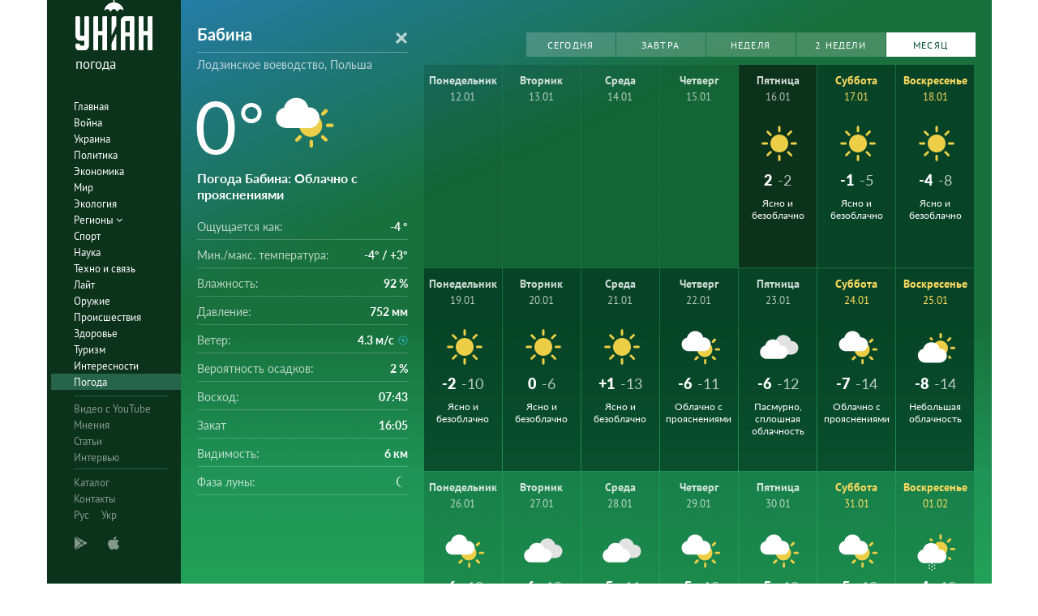

--- FILE ---
content_type: text/html; charset=UTF-8
request_url: https://pogoda.unian.net/33523-babina/month
body_size: 15317
content:
<!DOCTYPE html><html lang="ru_RU"><head><meta http-equiv="x-dns-prefetch-control" content="on"><link rel="preconnect" href="https://www.googletagmanager.com/" crossorigin=""><link rel="preconnect" href="https://www.google-analytics.com/" crossorigin=""><meta http-equiv="content-type" content="text/html; charset=utf-8"/><meta property="og:url" content="https://pogoda.unian.net/33523-babina/month"/><meta name="twitter:url" content="https://pogoda.unian.net/33523-babina/month"/><meta property="og:locale" content="ru_RU"><meta property="og:locale:alternate" content="uk_UA"><link rel="alternate" hreflang="uk" href="https://pogoda.unian.ua/33523-babina/month"/><link rel="alternate" hreflang="x-default" href="https://pogoda.unian.net/33523-babina/month"/><link rel="alternate" hreflang="ru" href="https://pogoda.unian.net/33523-babina/month"/><title>Бабина погода на месяц – прогноз погоды на 30 дней в Бабина, Лодзинское воеводство, Польша - УНИАН/погода | УНИАН</title><meta property="og:title" content="Бабина погода на месяц – прогноз погоды на 30 дней в Бабина, Лодзинское воеводство, Польша - УНИАН/погода"/><meta property="twitter:title" content="Бабина погода на месяц – прогноз погоды на 30 дней в Бабина, Лодзинское воеводство, Польша - УНИАН/погода"/><meta name="description" content="Подробный прогноз погоды в Бабина на месяц: температура воздуха, ветер, осадки, давление, влажность, а также геомагнитная обстановка и UV индекс."/><meta property="og:description" content="Подробный прогноз погоды в Бабина на месяц: температура воздуха, ветер, осадки, давление, влажность, а также геомагнитная обстановка и UV индекс."/><meta name="twitter:description" content="Подробный прогноз погоды в Бабина на месяц: температура воздуха, ветер, осадки, давление, влажность, а также геомагнитная обстановка и UV индекс."/><meta name="keywords" content="Прогноз погоды Бабина, ближайший прогноз погоды Бабина, прогноз погоды на месяц Бабина, влажность, давление, температура, ветер, осадки"/><meta name="robots" content="index,follow,max-image-preview:large" /><link rel="canonical" href="https://pogoda.unian.net/33523-babina/month"/><meta property="og:type" content="website" /><meta name="viewport" content="width=device-width, initial-scale=1.0, maximum-scale=1, user-scalable = no"><link rel="shortcut icon" href="/images/favicon.ico"/><!--[if IE]><meta http-equiv="X-UA-Compatible" content="IE=edge"><![endif]--><meta name="apple-mobile-web-app-capable" content="yes"><meta property="fb:pages" content="112821225446278"/><meta property="og:site_name" content="Погода УНИАН"/><meta property="og:image" content="https://pogoda.unian.net/images/logo/pogoda_unian.jpg"/><meta name="apple-itunes-app" content="app-id=1282380621, affiliate-data=ct=smartbannerunianpogoda"><link rel="dns-prefetch" href="//www.googletagmanager.com"><link rel="stylesheet" href="/build/light-mode.0916fb9b.css"><link rel="stylesheet" href="/build/vendor-styles.81c93d0e.css"><meta name="theme-color" content="#0A2C33"><link rel="stylesheet" href="/build/styles.d0e7f2bc.css"><script type="application/ld+json">{"@context": "https://schema.org", "@type": "WebPage", "mainEntityOfPage": { "@type":"WebPage", "@id":"https://pogoda.unian.net/33523-babina/month"}, "headline": "Бабина погода на месяц – прогноз погоды на 30 дней в Бабина, Лодзинское воеводство, Польша - УНИАН/погода | УНИАН", "description": "", "author": {"@type": "Person", "name": "pogoda"}, "publisher": {"@type": "Organization", "name": "Погода УНИАН", "logo": {"@type": "ImageObject", "url": "https://pogoda.unian.net/images/unianweather_logo.svg", "width": 244, "height": 150}}}</script><script type="application/ld+json">{"@context": "https://schema.org", "@type": "WebSite", "url": "https://pogoda.unian.net", "image": "https://pogoda.unian.net/images/logo/pogoda_unian.jpg"}</script><link href="https://www.googletagmanager.com/gtag/js?id=G-W4VP0CM3XP" rel="preload" as="script"><script async src="https://www.googletagmanager.com/gtag/js?id=G-W4VP0CM3XP"></script><script>
        window.dataLayer = window.dataLayer || [];
        function gtag(){dataLayer.push(arguments);}
        gtag('js', new Date());

        gtag('config', 'G-W4VP0CM3XP');
    </script><script>(function(w,d,s,l,i){w[l]=w[l]||[];w[l].push({'gtm.start':
                new Date().getTime(),event:'gtm.js'});var f=d.getElementsByTagName(s)[0],
            j=d.createElement(s),dl=l!='dataLayer'?'&l='+l:'';j.async=true;j.src=
            'https://www.googletagmanager.com/gtm.js?id='+i+dl;f.parentNode.insertBefore(j,f);
        })(window,document,'script','dataLayer','GTM-NTZ4WT3');</script><!--[if lt IE 9]><script src="http://html5shim.googlecode.com/svn/trunk/html5.js"></script><![endif]--></head><body ><noscript><iframe src="https://www.googletagmanager.com/ns.html?id=GTM-NTZ4WT3" height="0" width="0" style="display:none;visibility:hidden"></iframe></noscript><div class="container main-wrap"><div class="main-column"><div class="col-lg-2 col-sm-12 prl0"><aside><div class="wrap-aside nano"><div class="wrap nano-content"><div class="inside-nano-content"><div class=""><div class="logo"><a href="https://pogoda.unian.net/"><img src="/images/unianweather_logo.svg" alt="Информационное агентство"/><div class="text">погода</div></a></div></div><nav class="main-nav mp-menu nano nano-mob" id="mp-menu"><div class="menu-close hidden-lg">+</div><div class="nano-content nano-content-mob"><div class="mp-level main-menu"><ul><li class=" "><a href="https://www.unian.net" title="Главная">Главная</a></li><li class=" "><a href="https://www.unian.net/war" title="Война">Война</a></li><li class=" "><a href="https://www.unian.net/society" title="Украина">Украина</a></li><li class=" "><a href="https://www.unian.net/politics" title="Политика">Политика</a></li><li class=" "><a href="https://www.unian.net/economics" title="Экономика">Экономика</a></li><li class=" "><a href="https://www.unian.net/world" title="Мир">Мир</a></li><li class=" "><a href="https://www.unian.net/ecology" title="Экология">Экология</a></li><li class="has-submenu main-menu__item--full "><a href="javascript:void(0);" title="Регионы">Регионы   <i class="fa fa-angle-down"></i></a><div class="sub-level   main-menu__sub-list"><ul><li><a href="https://www.unian.net/kyiv">Киев</a></li><li><a href="https://www.unian.net/lvov">Львов</a></li><li><a href="https://www.unian.net/dnepropetrovsk">Днепр</a></li><li><a href="https://www.unian.net/kharkiv">Харьков</a></li><li><a href="https://www.unian.net/odessa">Одесса</a></li></ul></div></li><li class=" "><a href="https://www.unian.net/sport" title="Спорт">Спорт</a></li><li class=" "><a href="https://www.unian.net/science" title="Наука">Наука</a></li><li class=" "><a href="https://www.unian.net/techno" title="Техно и связь">Техно и связь</a></li><li class=" "><a href="https://www.unian.net/lite" title="Лайт">Лайт</a></li><li class=" "><a href="https://www.unian.net/weapons" title="Оружие">Оружие</a></li><li class=" "><a href="https://www.unian.net/incidents" title="Происшествия">Происшествия</a></li><li class=" "><a href="https://health.unian.net/" title="Здоровье">Здоровье</a></li><li class=" "><a href="https://www.unian.net/tourism" title="Туризм">Туризм</a></li><li class=" "><a href="https://www.unian.net/curiosities" title="Интересности">Интересности</a></li><li class=" selected "><a href="https://pogoda.unian.net" title="Погода">Погода</a></li></ul></div><div class="services mp-level"><ul><li class=""><a href="https://www.unian.net/video-youtube" title="Видео с YouTube" rel="nofollow">Видео с YouTube</a></li><li class=""><a href="https://www.unian.net/detail/opinions" title="Мнения" rel="nofollow">Мнения</a></li><li class=""><a href="https://www.unian.net/detail/publications" title="Статьи" rel="nofollow">Статьи</a></li><li class=""><a href="https://www.unian.net/detail/interviews" title="Интервью" rel="nofollow">Интервью</a></li></ul></div><div class="bottom mp-level"><ul class="hor-menu"><li><a href="/locations">Каталог</a></li><li><a href="https://www.unian.net/static/contacts" rel="nofollow">Контакты</a></li><li class="language"><span>Рус</span><a class="" href="https://pogoda.unian.ua/33523-babina/month" rel="alternate" hreflang="uk" >Укр</a></li></ul><div class="our-apps"><div class="apps-icons"><span class="app-icon cup" data-hashstring="cGxheW1hcmtldA==" data-hashtype="href" data-link="" data-target="_blank"><i class="unian-googleplay"></i></span><span class="app-icon cup" data-hashstring="aXR1bmVz" data-hashtype="href" data-link="" data-target="_blank"><i class="unian-appstore"></i></span><div class="hidden-lg"><span data-hashstring="ZmFjZWJvb2s=" data-hashtype="href" data-link="" data-target="_blank" class="app-icon cup"><i class="unian-fb"></i></span><span data-hashstring="dHdpdHRlcg==" data-hashtype="href" data-link="" data-target="_blank" class="app-icon cup"><i class="unian-twitter"></i></span><span data-hashstring="dmtvbnRha3Rl" data-hashtype="href" data-link="" data-target="_blank" class="app-icon cup"><i class="unian-vk"></i></span><span data-hashstring="dmliZXI=" data-hashtype="href" data-link=""  data-target="_blank" class="app-icon cup"><i class="unian-viber"></i></span><span data-hashstring="dGVsZWdyYW0=" data-hashtype="href" data-link=""  data-target="_blank" class="app-icon cup"><i class="unian-telegramm"></i></span></div></div></div></div></div></nav></div></div></div></aside></div><div class="col-lg-10 col-sm-12 section-main"><div class="content_top"><div class="top-info bg-cloud" ><div class="info-tabs"><div class="info-now"><div class="info-now__main"><div class="info-now__title"><form action="https://pogoda.unian.net/search" method="post" name="search_form"><select name="search_locations_select" data-placeholder="Город" data-options="[{&quot;name&quot;:&quot;\u0411\u0430\u0431\u0438\u043d\u0430&quot;,&quot;description&quot;:&quot;\u041b\u043e\u0434\u0437\u0438\u043d\u0441\u043a\u043e\u0435 \u0432\u043e\u0435\u0432\u043e\u0434\u0441\u0442\u0432\u043e&quot;,&quot;link&quot;:&quot;https:\/\/pogoda.unian.net\/33523-babina&quot;}]"><option value="https://pogoda.unian.net/33523-babina" selected="selected">Бабина</option></select></form></div><div class="info-now__sub-title"><a style="color: white;" href="https://pogoda.unian.net/locations/pl/lodzinskoe-voevodstvo">Лодзинское воеводство, Польша</a></div><div class="info-now__c"><div>0&deg;</div><img src="https://pogoda.unian.net/images/icons_with_bg/d300.svg" alt="Погода"
                                      width="98" height="98"                                 ></div><div class="info-now__text"><h1 class="info-now__text__h1__inline_block">Погода Бабина</h1>: Облачно с прояснениями</div></div><div class="info-now__list"><div class="hidden-xs"><span>Ощущается как:</span><b>-4 &deg;</b></div><div class="hidden-xs"><span>Мин./макс. температура:</span><b>-4&deg; / +3&deg;</b></div><div><span class="hidden-xs">Влажность:</span><span class="hidden-sm hidden-md hidden-lg">Влажность</span><b>92 %</b></div><div><span class="hidden-xs">Давление:</span><span class="hidden-sm hidden-md hidden-lg">Давление</span><b>752 мм</b></div><div><span class="hidden-xs">Ветер:</span><span class="hidden-sm hidden-md hidden-lg">Ветер</span><b title="Юго-Восточный">4.3 м/с<i class="wi wi-fw wi-wind wi-wind-from-se"></i></b></div><div><span class="hidden-xs">Вероятность осадков:</span><span class="hidden-sm hidden-md hidden-lg">Осадки</span><b>2 %</b></div><div class="hidden-xs"><span>Восход:</span><b>07:43</b></div><div class="hidden-xs"><span>Закат</span><b>16:05</b></div><div class="hidden-xs"><span>Видимость:</span><b>6 км</b></div><div class="hidden-xs"><span>Фаза луны:</span><b><i class="wi wi-moon-waning-crescent-6"></i></b></div></div></div></div><div class="weather-forecast pull-left"><div class="pull-right weather-forecast__buttons"><div class="swiper-container"><div class="swiper-wrapper"><a data-toggle="tab" href="#panel1" class="weather-forecast__button  weather-forecast__button--active swiper-slide">Сегодня</a><a data-toggle="tab" href="#panel1" class="weather-forecast__button  swiper-slide">Завтра</a><a id="weekLink" data-toggle="tab" href="#panel1" class="weather-forecast__button swiper-slide">Неделя</a><a id="week2Link" data-toggle="tab" href="#panel2" href=" " class="weather-forecast__button  swiper-slide">2 недели</a><a id="monthLink" data-toggle="tab" href="#panel3" class="weather-forecast__button swiper-slide">Месяц</a></div></div></div><div class="weather-forecast__wrapper"                       ><div class="weather-forecast__destiny tab-content"><div class="weather-forecast__overview tab-pane fade in active" id="panel1" role="tabpanel"><div class="forecastCalendar" id="forecastCalendar"><ul class="nav"><li class="forecastCalendar__tip active "><a href="#day-16" data-toggle="tab"><div class="forecastCalendar__dayOfMonth">Пятница</div><div class="forecastCalendar__dayOfWeek"><span>16.01</span></div><div class="forecastCalendar__icon"><img src="https://pogoda.unian.net/images/icons_with_bg/d000.svg" alt="icon-d000" height="30" width="30"/></div><div class="forecastCalendar__temp"><div class="forecastCalendar__number">2&deg;</div><div class="forecastCalendar__number forecastCalendar__number--small">-2&deg;</div></div><div class="forecastCalendar__desc">Ясно и безоблачно</div></a></li><li class="forecastCalendar__tip weekend "><a href="#day-17" data-toggle="tab"><div class="forecastCalendar__dayOfMonth">Суббота</div><div class="forecastCalendar__dayOfWeek"><span>17.01</span></div><div class="forecastCalendar__icon"><img src="https://pogoda.unian.net/images/icons_with_bg/d000.svg" alt="icon-d000" height="30" width="30"/></div><div class="forecastCalendar__temp"><div class="forecastCalendar__number">-1&deg;</div><div class="forecastCalendar__number forecastCalendar__number--small">-5&deg;</div></div><div class="forecastCalendar__desc">Ясно и безоблачно</div></a></li><li class="forecastCalendar__tip weekend "><a href="#day-18" data-toggle="tab"><div class="forecastCalendar__dayOfMonth">Воскресенье</div><div class="forecastCalendar__dayOfWeek"><span>18.01</span></div><div class="forecastCalendar__icon"><img src="https://pogoda.unian.net/images/icons_with_bg/d000.svg" alt="icon-d000" height="30" width="30"/></div><div class="forecastCalendar__temp"><div class="forecastCalendar__number">-4&deg;</div><div class="forecastCalendar__number forecastCalendar__number--small">-8&deg;</div></div><div class="forecastCalendar__desc">Ясно и безоблачно</div></a></li><li class="forecastCalendar__tip"><a href="#day-19" data-toggle="tab"><div class="forecastCalendar__dayOfMonth">Понедельник</div><div class="forecastCalendar__dayOfWeek"><span>19.01</span></div><div class="forecastCalendar__icon"><img src="https://pogoda.unian.net/images/icons_with_bg/d000.svg" alt="icon-d000" height="30" width="30"/></div><div class="forecastCalendar__temp"><div class="forecastCalendar__number">-2&deg;</div><div class="forecastCalendar__number forecastCalendar__number--small">-10&deg;</div></div><div class="forecastCalendar__desc">Ясно и безоблачно</div></a></li><li class="forecastCalendar__tip"><a href="#day-20" data-toggle="tab"><div class="forecastCalendar__dayOfMonth">Вторник</div><div class="forecastCalendar__dayOfWeek"><span>20.01</span></div><div class="forecastCalendar__icon"><img src="https://pogoda.unian.net/images/icons_with_bg/d000.svg" alt="icon-d000" height="30" width="30"/></div><div class="forecastCalendar__temp"><div class="forecastCalendar__number">0&deg;</div><div class="forecastCalendar__number forecastCalendar__number--small">-6&deg;</div></div><div class="forecastCalendar__desc">Ясно и безоблачно</div></a></li><li class="forecastCalendar__tip"><a href="#day-21" data-toggle="tab"><div class="forecastCalendar__dayOfMonth">Среда</div><div class="forecastCalendar__dayOfWeek"><span>21.01</span></div><div class="forecastCalendar__icon"><img src="https://pogoda.unian.net/images/icons_with_bg/d000.svg" alt="icon-d000" height="30" width="30"/></div><div class="forecastCalendar__temp"><div class="forecastCalendar__number">+1&deg;</div><div class="forecastCalendar__number forecastCalendar__number--small">-13&deg;</div></div><div class="forecastCalendar__desc">Ясно и безоблачно</div></a></li><li class="forecastCalendar__tip"><a href="#day-22" data-toggle="tab"><div class="forecastCalendar__dayOfMonth">Четверг</div><div class="forecastCalendar__dayOfWeek"><span>22.01</span></div><div class="forecastCalendar__icon"><img src="https://pogoda.unian.net/images/icons_with_bg/d300.svg" alt="icon-d300" height="30" width="30"/></div><div class="forecastCalendar__temp"><div class="forecastCalendar__number">-6&deg;</div><div class="forecastCalendar__number forecastCalendar__number--small">-11&deg;</div></div><div class="forecastCalendar__desc">Облачно с прояснениями</div></a></li></ul><div class="tab-content  forecastAllDays"><div class="tab-pane  active " id="day-16"><div class="forecastHourly"    data-active="true"><div class="forecastHourly__item   forecastHourly__item--old "><div class="forecastHourly__time">01:00</div><div class="forecastHourly__numb">+1&deg;</div><div class="forecastHourly__icon"><i class="weather-ukraine__icon icon-n400"></i></div><div class="forecastHourly__bottom"><div class="forecastHourly__line"><i class="wi  wi-umbrella"></i>2 %</div><div class="forecastHourly__line" title="Юго-Восточный"><i class="wi wi-fw wi-wind wi-wind-from-se"></i>3.4 м/с</div><div class="forecastHourly__line"><i class="wi wi-thermometer"></i> 751 мм</div><div class="forecastHourly__line"><i class="wi wi-precip wi-precipitation "></i> 99 %</div></div></div><div class="forecastHourly__item   forecastHourly__item--old "><div class="forecastHourly__time">04:00</div><div class="forecastHourly__numb">+1&deg;</div><div class="forecastHourly__icon"><i class="weather-ukraine__icon icon-n000"></i></div><div class="forecastHourly__bottom"><div class="forecastHourly__line"><i class="wi  wi-umbrella"></i>2 %</div><div class="forecastHourly__line" title="Юго-Восточный"><i class="wi wi-fw wi-wind wi-wind-from-se"></i>3.5 м/с</div><div class="forecastHourly__line"><i class="wi wi-thermometer"></i> 751 мм</div><div class="forecastHourly__line"><i class="wi wi-precip wi-precipitation "></i> 97 %</div></div></div><div class="forecastHourly__item   forecastHourly__item--old "><div class="forecastHourly__time">07:00</div><div class="forecastHourly__numb">0&deg;</div><div class="forecastHourly__icon"><i class="weather-ukraine__icon icon-n300"></i></div><div class="forecastHourly__bottom"><div class="forecastHourly__line"><i class="wi  wi-umbrella"></i>2 %</div><div class="forecastHourly__line" title="Юго-Восточный"><i class="wi wi-fw wi-wind wi-wind-from-se"></i>4.2 м/с</div><div class="forecastHourly__line"><i class="wi wi-thermometer"></i> 751 мм</div><div class="forecastHourly__line"><i class="wi wi-precip wi-precipitation "></i> 95 %</div></div></div><div class="forecastHourly__item  "><div class="forecastHourly__time">10:00</div><div class="forecastHourly__numb">0&deg;</div><div class="forecastHourly__icon"><i class="weather-ukraine__icon icon-d300"></i></div><div class="forecastHourly__bottom"><div class="forecastHourly__line"><i class="wi  wi-umbrella"></i>2 %</div><div class="forecastHourly__line" title="Юго-Восточный"><i class="wi wi-fw wi-wind wi-wind-from-se"></i>3.9 м/с</div><div class="forecastHourly__line"><i class="wi wi-thermometer"></i> 752 мм</div><div class="forecastHourly__line"><i class="wi wi-precip wi-precipitation "></i> 94 %</div></div></div><div class="forecastHourly__item  "><div class="forecastHourly__time">13:00</div><div class="forecastHourly__numb">+2&deg;</div><div class="forecastHourly__icon"><i class="weather-ukraine__icon icon-d000"></i></div><div class="forecastHourly__bottom"><div class="forecastHourly__line"><i class="wi  wi-umbrella"></i>2 %</div><div class="forecastHourly__line" title="Юго-Восточный"><i class="wi wi-fw wi-wind wi-wind-from-se"></i>2.9 м/с</div><div class="forecastHourly__line"><i class="wi wi-thermometer"></i> 752 мм</div><div class="forecastHourly__line"><i class="wi wi-precip wi-precipitation "></i> 88 %</div></div></div><div class="forecastHourly__item  "><div class="forecastHourly__time">16:00</div><div class="forecastHourly__numb">+1&deg;</div><div class="forecastHourly__icon"><i class="weather-ukraine__icon icon-d200"></i></div><div class="forecastHourly__bottom"><div class="forecastHourly__line"><i class="wi  wi-umbrella"></i>2 %</div><div class="forecastHourly__line" title="Юго-Восточный"><i class="wi wi-fw wi-wind wi-wind-from-se"></i>4.1 м/с</div><div class="forecastHourly__line"><i class="wi wi-thermometer"></i> 753 мм</div><div class="forecastHourly__line"><i class="wi wi-precip wi-precipitation "></i> 92 %</div></div></div><div class="forecastHourly__item  "><div class="forecastHourly__time">19:00</div><div class="forecastHourly__numb">0&deg;</div><div class="forecastHourly__icon"><i class="weather-ukraine__icon icon-n000"></i></div><div class="forecastHourly__bottom"><div class="forecastHourly__line"><i class="wi  wi-umbrella"></i>2 %</div><div class="forecastHourly__line" title="Юго-Восточный"><i class="wi wi-fw wi-wind wi-wind-from-se"></i>4.5 м/с</div><div class="forecastHourly__line"><i class="wi wi-thermometer"></i> 754 мм</div><div class="forecastHourly__line"><i class="wi wi-precip wi-precipitation "></i> 94 %</div></div></div><div class="forecastHourly__item  "><div class="forecastHourly__time">22:00</div><div class="forecastHourly__numb">-2&deg;</div><div class="forecastHourly__icon"><i class="weather-ukraine__icon icon-n000"></i></div><div class="forecastHourly__bottom"><div class="forecastHourly__line"><i class="wi  wi-umbrella"></i>2 %</div><div class="forecastHourly__line" title="Юго-Восточный"><i class="wi wi-fw wi-wind wi-wind-from-se"></i>3.9 м/с</div><div class="forecastHourly__line"><i class="wi wi-thermometer"></i> 754 мм</div><div class="forecastHourly__line"><i class="wi wi-precip wi-precipitation "></i> 93 %</div></div></div></div></div><div class="tab-pane " id="day-17"><div class="forecastHourly" data-day="weekend"  ><div class="forecastHourly__item  "><div class="forecastHourly__time">01:00</div><div class="forecastHourly__numb">-3&deg;</div><div class="forecastHourly__icon"><i class="weather-ukraine__icon icon-n000"></i></div><div class="forecastHourly__bottom"><div class="forecastHourly__line"><i class="wi  wi-umbrella"></i>2 %</div><div class="forecastHourly__line" title="Юго-Восточный"><i class="wi wi-fw wi-wind wi-wind-from-se"></i>3.4 м/с</div><div class="forecastHourly__line"><i class="wi wi-thermometer"></i> 755 мм</div><div class="forecastHourly__line"><i class="wi wi-precip wi-precipitation "></i> 91 %</div></div></div><div class="forecastHourly__item  "><div class="forecastHourly__time">04:00</div><div class="forecastHourly__numb">-3&deg;</div><div class="forecastHourly__icon"><i class="weather-ukraine__icon icon-n400"></i></div><div class="forecastHourly__bottom"><div class="forecastHourly__line"><i class="wi  wi-umbrella"></i>2 %</div><div class="forecastHourly__line" title="Юго-Восточный"><i class="wi wi-fw wi-wind wi-wind-from-se"></i>3.0 м/с</div><div class="forecastHourly__line"><i class="wi wi-thermometer"></i> 755 мм</div><div class="forecastHourly__line"><i class="wi wi-precip wi-precipitation "></i> 91 %</div></div></div><div class="forecastHourly__item  "><div class="forecastHourly__time">07:00</div><div class="forecastHourly__numb">-2&deg;</div><div class="forecastHourly__icon"><i class="weather-ukraine__icon icon-n400"></i></div><div class="forecastHourly__bottom"><div class="forecastHourly__line"><i class="wi  wi-umbrella"></i>2 %</div><div class="forecastHourly__line" title="Юго-Восточный"><i class="wi wi-fw wi-wind wi-wind-from-se"></i>2.9 м/с</div><div class="forecastHourly__line"><i class="wi wi-thermometer"></i> 756 мм</div><div class="forecastHourly__line"><i class="wi wi-precip wi-precipitation "></i> 92 %</div></div></div><div class="forecastHourly__item  "><div class="forecastHourly__time">10:00</div><div class="forecastHourly__numb">-2&deg;</div><div class="forecastHourly__icon"><i class="weather-ukraine__icon icon-d400"></i></div><div class="forecastHourly__bottom"><div class="forecastHourly__line"><i class="wi  wi-umbrella"></i>2 %</div><div class="forecastHourly__line" title="Юго-Восточный"><i class="wi wi-fw wi-wind wi-wind-from-se"></i>3.4 м/с</div><div class="forecastHourly__line"><i class="wi wi-thermometer"></i> 757 мм</div><div class="forecastHourly__line"><i class="wi wi-precip wi-precipitation "></i> 87 %</div></div></div><div class="forecastHourly__item  "><div class="forecastHourly__time">13:00</div><div class="forecastHourly__numb">-1&deg;</div><div class="forecastHourly__icon"><i class="weather-ukraine__icon icon-d000"></i></div><div class="forecastHourly__bottom"><div class="forecastHourly__line"><i class="wi  wi-umbrella"></i>2 %</div><div class="forecastHourly__line" title="Юго-Восточный"><i class="wi wi-fw wi-wind wi-wind-from-se"></i>2.6 м/с</div><div class="forecastHourly__line"><i class="wi wi-thermometer"></i> 757 мм</div><div class="forecastHourly__line"><i class="wi wi-precip wi-precipitation "></i> 79 %</div></div></div><div class="forecastHourly__item  "><div class="forecastHourly__time">16:00</div><div class="forecastHourly__numb">-1&deg;</div><div class="forecastHourly__icon"><i class="weather-ukraine__icon icon-d000"></i></div><div class="forecastHourly__bottom"><div class="forecastHourly__line"><i class="wi  wi-umbrella"></i>2 %</div><div class="forecastHourly__line" title="Юго-Восточный"><i class="wi wi-fw wi-wind wi-wind-from-se"></i>3.6 м/с</div><div class="forecastHourly__line"><i class="wi wi-thermometer"></i> 757 мм</div><div class="forecastHourly__line"><i class="wi wi-precip wi-precipitation "></i> 83 %</div></div></div><div class="forecastHourly__item  "><div class="forecastHourly__time">19:00</div><div class="forecastHourly__numb">-3&deg;</div><div class="forecastHourly__icon"><i class="weather-ukraine__icon icon-n000"></i></div><div class="forecastHourly__bottom"><div class="forecastHourly__line"><i class="wi  wi-umbrella"></i>2 %</div><div class="forecastHourly__line" title="Юго-Восточный"><i class="wi wi-fw wi-wind wi-wind-from-se"></i>4.3 м/с</div><div class="forecastHourly__line"><i class="wi wi-thermometer"></i> 758 мм</div><div class="forecastHourly__line"><i class="wi wi-precip wi-precipitation "></i> 82 %</div></div></div><div class="forecastHourly__item  "><div class="forecastHourly__time">22:00</div><div class="forecastHourly__numb">-5&deg;</div><div class="forecastHourly__icon"><i class="weather-ukraine__icon icon-n000"></i></div><div class="forecastHourly__bottom"><div class="forecastHourly__line"><i class="wi  wi-umbrella"></i>2 %</div><div class="forecastHourly__line" title="Юго-Восточный"><i class="wi wi-fw wi-wind wi-wind-from-se"></i>4.3 м/с</div><div class="forecastHourly__line"><i class="wi wi-thermometer"></i> 759 мм</div><div class="forecastHourly__line"><i class="wi wi-precip wi-precipitation "></i> 70 %</div></div></div></div></div><div class="tab-pane " id="day-18"><div class="forecastHourly" data-day="weekend"  ><div class="forecastHourly__item  "><div class="forecastHourly__time">01:00</div><div class="forecastHourly__numb">-6&deg;</div><div class="forecastHourly__icon"><i class="weather-ukraine__icon icon-n000"></i></div><div class="forecastHourly__bottom"><div class="forecastHourly__line"><i class="wi  wi-umbrella"></i>2 %</div><div class="forecastHourly__line" title="Юго-Восточный"><i class="wi wi-fw wi-wind wi-wind-from-se"></i>4.1 м/с</div><div class="forecastHourly__line"><i class="wi wi-thermometer"></i> 759 мм</div><div class="forecastHourly__line"><i class="wi wi-precip wi-precipitation "></i> 72 %</div></div></div><div class="forecastHourly__item  "><div class="forecastHourly__time">04:00</div><div class="forecastHourly__numb">-7&deg;</div><div class="forecastHourly__icon"><i class="weather-ukraine__icon icon-n000"></i></div><div class="forecastHourly__bottom"><div class="forecastHourly__line"><i class="wi  wi-umbrella"></i>2 %</div><div class="forecastHourly__line" title="Юго-Восточный"><i class="wi wi-fw wi-wind wi-wind-from-se"></i>4.2 м/с</div><div class="forecastHourly__line"><i class="wi wi-thermometer"></i> 759 мм</div><div class="forecastHourly__line"><i class="wi wi-precip wi-precipitation "></i> 74 %</div></div></div><div class="forecastHourly__item  "><div class="forecastHourly__time">07:00</div><div class="forecastHourly__numb">-8&deg;</div><div class="forecastHourly__icon"><i class="weather-ukraine__icon icon-n000"></i></div><div class="forecastHourly__bottom"><div class="forecastHourly__line"><i class="wi  wi-umbrella"></i>2 %</div><div class="forecastHourly__line" title="Юго-Восточный"><i class="wi wi-fw wi-wind wi-wind-from-se"></i>4.1 м/с</div><div class="forecastHourly__line"><i class="wi wi-thermometer"></i> 759 мм</div><div class="forecastHourly__line"><i class="wi wi-precip wi-precipitation "></i> 76 %</div></div></div><div class="forecastHourly__item  "><div class="forecastHourly__time">10:00</div><div class="forecastHourly__numb">-7&deg;</div><div class="forecastHourly__icon"><i class="weather-ukraine__icon icon-d000"></i></div><div class="forecastHourly__bottom"><div class="forecastHourly__line"><i class="wi  wi-umbrella"></i>2 %</div><div class="forecastHourly__line" title="Юго-Восточный"><i class="wi wi-fw wi-wind wi-wind-from-se"></i>3.7 м/с</div><div class="forecastHourly__line"><i class="wi wi-thermometer"></i> 760 мм</div><div class="forecastHourly__line"><i class="wi wi-precip wi-precipitation "></i> 69 %</div></div></div><div class="forecastHourly__item  "><div class="forecastHourly__time">13:00</div><div class="forecastHourly__numb">-4&deg;</div><div class="forecastHourly__icon"><i class="weather-ukraine__icon icon-d000"></i></div><div class="forecastHourly__bottom"><div class="forecastHourly__line"><i class="wi  wi-umbrella"></i>2 %</div><div class="forecastHourly__line" title="Юго-Восточный"><i class="wi wi-fw wi-wind wi-wind-from-se"></i>3.0 м/с</div><div class="forecastHourly__line"><i class="wi wi-thermometer"></i> 760 мм</div><div class="forecastHourly__line"><i class="wi wi-precip wi-precipitation "></i> 64 %</div></div></div><div class="forecastHourly__item  "><div class="forecastHourly__time">16:00</div><div class="forecastHourly__numb">-5&deg;</div><div class="forecastHourly__icon"><i class="weather-ukraine__icon icon-d000"></i></div><div class="forecastHourly__bottom"><div class="forecastHourly__line"><i class="wi  wi-umbrella"></i>2 %</div><div class="forecastHourly__line" title="Юго-Восточный"><i class="wi wi-fw wi-wind wi-wind-from-se"></i>4.0 м/с</div><div class="forecastHourly__line"><i class="wi wi-thermometer"></i> 759 мм</div><div class="forecastHourly__line"><i class="wi wi-precip wi-precipitation "></i> 72 %</div></div></div><div class="forecastHourly__item  "><div class="forecastHourly__time">19:00</div><div class="forecastHourly__numb">-6&deg;</div><div class="forecastHourly__icon"><i class="weather-ukraine__icon icon-n000"></i></div><div class="forecastHourly__bottom"><div class="forecastHourly__line"><i class="wi  wi-umbrella"></i>2 %</div><div class="forecastHourly__line" title="Юго-Восточный"><i class="wi wi-fw wi-wind wi-wind-from-se"></i>4.2 м/с</div><div class="forecastHourly__line"><i class="wi wi-thermometer"></i> 760 мм</div><div class="forecastHourly__line"><i class="wi wi-precip wi-precipitation "></i> 76 %</div></div></div><div class="forecastHourly__item  "><div class="forecastHourly__time">22:00</div><div class="forecastHourly__numb">-7&deg;</div><div class="forecastHourly__icon"><i class="weather-ukraine__icon icon-n000"></i></div><div class="forecastHourly__bottom"><div class="forecastHourly__line"><i class="wi  wi-umbrella"></i>2 %</div><div class="forecastHourly__line" title="Юго-Восточный"><i class="wi wi-fw wi-wind wi-wind-from-se"></i>4.1 м/с</div><div class="forecastHourly__line"><i class="wi wi-thermometer"></i> 760 мм</div><div class="forecastHourly__line"><i class="wi wi-precip wi-precipitation "></i> 79 %</div></div></div></div></div><div class="tab-pane " id="day-19"><div class="forecastHourly"   ><div class="forecastHourly__item  "><div class="forecastHourly__time">01:00</div><div class="forecastHourly__numb">-8&deg;</div><div class="forecastHourly__icon"><i class="weather-ukraine__icon icon-n000"></i></div><div class="forecastHourly__bottom"><div class="forecastHourly__line"><i class="wi  wi-umbrella"></i>2 %</div><div class="forecastHourly__line" title="Юго-Восточный"><i class="wi wi-fw wi-wind wi-wind-from-se"></i>3.9 м/с</div><div class="forecastHourly__line"><i class="wi wi-thermometer"></i> 759 мм</div><div class="forecastHourly__line"><i class="wi wi-precip wi-precipitation "></i> 81 %</div></div></div><div class="forecastHourly__item  "><div class="forecastHourly__time">04:00</div><div class="forecastHourly__numb">-9&deg;</div><div class="forecastHourly__icon"><i class="weather-ukraine__icon icon-n000"></i></div><div class="forecastHourly__bottom"><div class="forecastHourly__line"><i class="wi  wi-umbrella"></i>2 %</div><div class="forecastHourly__line" title="Юго-Восточный"><i class="wi wi-fw wi-wind wi-wind-from-se"></i>3.3 м/с</div><div class="forecastHourly__line"><i class="wi wi-thermometer"></i> 759 мм</div><div class="forecastHourly__line"><i class="wi wi-precip wi-precipitation "></i> 81 %</div></div></div><div class="forecastHourly__item  "><div class="forecastHourly__time">07:00</div><div class="forecastHourly__numb">-10&deg;</div><div class="forecastHourly__icon"><i class="weather-ukraine__icon icon-n000"></i></div><div class="forecastHourly__bottom"><div class="forecastHourly__line"><i class="wi  wi-umbrella"></i>2 %</div><div class="forecastHourly__line" title="Юго-Восточный"><i class="wi wi-fw wi-wind wi-wind-from-se"></i>3.3 м/с</div><div class="forecastHourly__line"><i class="wi wi-thermometer"></i> 759 мм</div><div class="forecastHourly__line"><i class="wi wi-precip wi-precipitation "></i> 82 %</div></div></div><div class="forecastHourly__item  "><div class="forecastHourly__time">10:00</div><div class="forecastHourly__numb">-7&deg;</div><div class="forecastHourly__icon"><i class="weather-ukraine__icon icon-d000"></i></div><div class="forecastHourly__bottom"><div class="forecastHourly__line"><i class="wi  wi-umbrella"></i>2 %</div><div class="forecastHourly__line" title="Юго-Восточный"><i class="wi wi-fw wi-wind wi-wind-from-se"></i>2.8 м/с</div><div class="forecastHourly__line"><i class="wi wi-thermometer"></i> 759 мм</div><div class="forecastHourly__line"><i class="wi wi-precip wi-precipitation "></i> 70 %</div></div></div><div class="forecastHourly__item  "><div class="forecastHourly__time">13:00</div><div class="forecastHourly__numb">-2&deg;</div><div class="forecastHourly__icon"><i class="weather-ukraine__icon icon-d000"></i></div><div class="forecastHourly__bottom"><div class="forecastHourly__line"><i class="wi  wi-umbrella"></i>2 %</div><div class="forecastHourly__line" title="Юго-Восточный"><i class="wi wi-fw wi-wind wi-wind-from-se"></i>1.9 м/с</div><div class="forecastHourly__line"><i class="wi wi-thermometer"></i> 759 мм</div><div class="forecastHourly__line"><i class="wi wi-precip wi-precipitation "></i> 65 %</div></div></div><div class="forecastHourly__item  "><div class="forecastHourly__time">16:00</div><div class="forecastHourly__numb">-4&deg;</div><div class="forecastHourly__icon"><i class="weather-ukraine__icon icon-d000"></i></div><div class="forecastHourly__bottom"><div class="forecastHourly__line"><i class="wi  wi-umbrella"></i>2 %</div><div class="forecastHourly__line" title="Юго-Восточный"><i class="wi wi-fw wi-wind wi-wind-from-se"></i>2.6 м/с</div><div class="forecastHourly__line"><i class="wi wi-thermometer"></i> 758 мм</div><div class="forecastHourly__line"><i class="wi wi-precip wi-precipitation "></i> 73 %</div></div></div><div class="forecastHourly__item  "><div class="forecastHourly__time">19:00</div><div class="forecastHourly__numb">-5&deg;</div><div class="forecastHourly__icon"><i class="weather-ukraine__icon icon-n000"></i></div><div class="forecastHourly__bottom"><div class="forecastHourly__line"><i class="wi  wi-umbrella"></i>2 %</div><div class="forecastHourly__line" title="Юго-Восточный"><i class="wi wi-fw wi-wind wi-wind-from-se"></i>3.0 м/с</div><div class="forecastHourly__line"><i class="wi wi-thermometer"></i> 758 мм</div><div class="forecastHourly__line"><i class="wi wi-precip wi-precipitation "></i> 78 %</div></div></div><div class="forecastHourly__item  "><div class="forecastHourly__time">22:00</div><div class="forecastHourly__numb">-6&deg;</div><div class="forecastHourly__icon"><i class="weather-ukraine__icon icon-n000"></i></div><div class="forecastHourly__bottom"><div class="forecastHourly__line"><i class="wi  wi-umbrella"></i>2 %</div><div class="forecastHourly__line" title="Юго-Восточный"><i class="wi wi-fw wi-wind wi-wind-from-se"></i>3.2 м/с</div><div class="forecastHourly__line"><i class="wi wi-thermometer"></i> 758 мм</div><div class="forecastHourly__line"><i class="wi wi-precip wi-precipitation "></i> 77 %</div></div></div></div></div><div class="tab-pane " id="day-20"><div class="forecastHourly"   ><div class="forecastHourly__item  "><div class="forecastHourly__time">01:00</div><div class="forecastHourly__numb">-5&deg;</div><div class="forecastHourly__icon"><i class="weather-ukraine__icon icon-n000"></i></div><div class="forecastHourly__bottom"><div class="forecastHourly__line"><i class="wi  wi-umbrella"></i>2 %</div><div class="forecastHourly__line" title="Южный"><i class="wi wi-fw wi-wind wi-wind-from-s"></i>3.6 м/с</div><div class="forecastHourly__line"><i class="wi wi-thermometer"></i> 758 мм</div><div class="forecastHourly__line"><i class="wi wi-precip wi-precipitation "></i> 73 %</div></div></div><div class="forecastHourly__item  "><div class="forecastHourly__time">04:00</div><div class="forecastHourly__numb">-6&deg;</div><div class="forecastHourly__icon"><i class="weather-ukraine__icon icon-n000"></i></div><div class="forecastHourly__bottom"><div class="forecastHourly__line"><i class="wi  wi-umbrella"></i>2 %</div><div class="forecastHourly__line" title="Южный"><i class="wi wi-fw wi-wind wi-wind-from-s"></i>3.7 м/с</div><div class="forecastHourly__line"><i class="wi wi-thermometer"></i> 757 мм</div><div class="forecastHourly__line"><i class="wi wi-precip wi-precipitation "></i> 71 %</div></div></div><div class="forecastHourly__item  "><div class="forecastHourly__time">07:00</div><div class="forecastHourly__numb">-6&deg;</div><div class="forecastHourly__icon"><i class="weather-ukraine__icon icon-n000"></i></div><div class="forecastHourly__bottom"><div class="forecastHourly__line"><i class="wi  wi-umbrella"></i>2 %</div><div class="forecastHourly__line" title="Южный"><i class="wi wi-fw wi-wind wi-wind-from-s"></i>3.9 м/с</div><div class="forecastHourly__line"><i class="wi wi-thermometer"></i> 757 мм</div><div class="forecastHourly__line"><i class="wi wi-precip wi-precipitation "></i> 70 %</div></div></div><div class="forecastHourly__item  "><div class="forecastHourly__time">10:00</div><div class="forecastHourly__numb">-4&deg;</div><div class="forecastHourly__icon"><i class="weather-ukraine__icon icon-d000"></i></div><div class="forecastHourly__bottom"><div class="forecastHourly__line"><i class="wi  wi-umbrella"></i>2 %</div><div class="forecastHourly__line" title="Южный"><i class="wi wi-fw wi-wind wi-wind-from-s"></i>3.4 м/с</div><div class="forecastHourly__line"><i class="wi wi-thermometer"></i> 757 мм</div><div class="forecastHourly__line"><i class="wi wi-precip wi-precipitation "></i> 67 %</div></div></div><div class="forecastHourly__item  "><div class="forecastHourly__time">13:00</div><div class="forecastHourly__numb">0&deg;</div><div class="forecastHourly__icon"><i class="weather-ukraine__icon icon-d000"></i></div><div class="forecastHourly__bottom"><div class="forecastHourly__line"><i class="wi  wi-umbrella"></i>2 %</div><div class="forecastHourly__line" title="Юго-Восточный"><i class="wi wi-fw wi-wind wi-wind-from-se"></i>2.2 м/с</div><div class="forecastHourly__line"><i class="wi wi-thermometer"></i> 756 мм</div><div class="forecastHourly__line"><i class="wi wi-precip wi-precipitation "></i> 57 %</div></div></div><div class="forecastHourly__item  "><div class="forecastHourly__time">16:00</div><div class="forecastHourly__numb">-1&deg;</div><div class="forecastHourly__icon"><i class="weather-ukraine__icon icon-d000"></i></div><div class="forecastHourly__bottom"><div class="forecastHourly__line"><i class="wi  wi-umbrella"></i>2 %</div><div class="forecastHourly__line" title="Юго-Восточный"><i class="wi wi-fw wi-wind wi-wind-from-se"></i>3.0 м/с</div><div class="forecastHourly__line"><i class="wi wi-thermometer"></i> 755 мм</div><div class="forecastHourly__line"><i class="wi wi-precip wi-precipitation "></i> 64 %</div></div></div><div class="forecastHourly__item  "><div class="forecastHourly__time">19:00</div><div class="forecastHourly__numb">-3&deg;</div><div class="forecastHourly__icon"><i class="weather-ukraine__icon icon-n000"></i></div><div class="forecastHourly__bottom"><div class="forecastHourly__line"><i class="wi  wi-umbrella"></i>2 %</div><div class="forecastHourly__line" title="Юго-Восточный"><i class="wi wi-fw wi-wind wi-wind-from-se"></i>3.2 м/с</div><div class="forecastHourly__line"><i class="wi wi-thermometer"></i> 755 мм</div><div class="forecastHourly__line"><i class="wi wi-precip wi-precipitation "></i> 73 %</div></div></div><div class="forecastHourly__item  "><div class="forecastHourly__time">22:00</div><div class="forecastHourly__numb">-4&deg;</div><div class="forecastHourly__icon"><i class="weather-ukraine__icon icon-n000"></i></div><div class="forecastHourly__bottom"><div class="forecastHourly__line"><i class="wi  wi-umbrella"></i>2 %</div><div class="forecastHourly__line" title="Юго-Восточный"><i class="wi wi-fw wi-wind wi-wind-from-se"></i>3.1 м/с</div><div class="forecastHourly__line"><i class="wi wi-thermometer"></i> 755 мм</div><div class="forecastHourly__line"><i class="wi wi-precip wi-precipitation "></i> 75 %</div></div></div></div></div><div class="tab-pane " id="day-21"><div class="forecastHourly"   ></div></div><div class="tab-pane " id="day-22"><div class="forecastHourly"   ></div></div></div></div></div><div class="weather-forecast__overview tab-pane" id="panel2" role="tabpanel"><div class="calendarMonth"><div class="calendarMonth__tip disactive"><div class="calendarMonth__dayOfMonth">Понедельник</div><div class="calendarMonth__dayOfWeek">12.01</div></div><div class="calendarMonth__tip disactive"><div class="calendarMonth__dayOfMonth">Вторник</div><div class="calendarMonth__dayOfWeek">13.01</div></div><div class="calendarMonth__tip disactive"><div class="calendarMonth__dayOfMonth">Среда</div><div class="calendarMonth__dayOfWeek">14.01</div></div><div class="calendarMonth__tip disactive"><div class="calendarMonth__dayOfMonth">Четверг</div><div class="calendarMonth__dayOfWeek">15.01</div></div><a class="calendarMonth__tip active                           " data-toggle="tab" href="#calendarMonth__detail_16_01"><div class="calendarMonth__dayOfMonth">Пятница</div><div class="calendarMonth__dayOfWeek"><span>16.01</span></div><div class="calendarMonth__icon"><img src="https://pogoda.unian.net/images/icons_with_bg/d000.svg" alt=""/></div><div class="calendarMonth__temp"><div class="forecastCalendar__number"> 2  </div><div class="forecastCalendar__number forecastCalendar__number--small">-2</div></div><div class="forecastCalendar__desc">Ясно и безоблачно</div></a><a class="calendarMonth__tip                            weekend" data-toggle="tab" href="#calendarMonth__detail_17_01"><div class="calendarMonth__dayOfMonth">Суббота</div><div class="calendarMonth__dayOfWeek"><span>17.01</span></div><div class="calendarMonth__icon"><img src="https://pogoda.unian.net/images/icons_with_bg/d000.svg" alt=""/></div><div class="calendarMonth__temp"><div class="forecastCalendar__number"> -1  </div><div class="forecastCalendar__number forecastCalendar__number--small">-5</div></div><div class="forecastCalendar__desc">Ясно и безоблачно</div></a><a class="calendarMonth__tip                            weekend" data-toggle="tab" href="#calendarMonth__detail_18_01"><div class="calendarMonth__dayOfMonth">Воскресенье</div><div class="calendarMonth__dayOfWeek"><span>18.01</span></div><div class="calendarMonth__icon"><img src="https://pogoda.unian.net/images/icons_with_bg/d000.svg" alt=""/></div><div class="calendarMonth__temp"><div class="forecastCalendar__number"> -4  </div><div class="forecastCalendar__number forecastCalendar__number--small">-8</div></div><div class="forecastCalendar__desc">Ясно и безоблачно</div></a><div class="calendarMonth__detail"><div class="tab-content forecastCalendarMonth"><div class="forecastHourly tab-pane" id="calendarMonth__detail_16_01"><div class="forecastHourly__item   forecastHourly__item--old "><div class="forecastHourly__time">01:00</div><div class="forecastHourly__numb">+1&deg;</div><div class="forecastHourly__icon"><i class="weather-ukraine__icon icon-n400"></i></div><div class="forecastHourly__bottom"><div class="forecastHourly__line"><i class="wi  wi-umbrella"></i>2 %</div><div class="forecastHourly__line" title="Юго-Восточный"><i class="wi wi-fw wi-wind wi-wind-from-se"></i>3.4 м/с</div><div class="forecastHourly__line"><i class="wi wi-thermometer"></i> 751 мм</div><div class="forecastHourly__line"><i class="wi wi-precip wi-precipitation "></i> 99 %</div></div></div><div class="forecastHourly__item   forecastHourly__item--old "><div class="forecastHourly__time">04:00</div><div class="forecastHourly__numb">+1&deg;</div><div class="forecastHourly__icon"><i class="weather-ukraine__icon icon-n000"></i></div><div class="forecastHourly__bottom"><div class="forecastHourly__line"><i class="wi  wi-umbrella"></i>2 %</div><div class="forecastHourly__line" title="Юго-Восточный"><i class="wi wi-fw wi-wind wi-wind-from-se"></i>3.5 м/с</div><div class="forecastHourly__line"><i class="wi wi-thermometer"></i> 751 мм</div><div class="forecastHourly__line"><i class="wi wi-precip wi-precipitation "></i> 97 %</div></div></div><div class="forecastHourly__item   forecastHourly__item--old "><div class="forecastHourly__time">07:00</div><div class="forecastHourly__numb">0&deg;</div><div class="forecastHourly__icon"><i class="weather-ukraine__icon icon-n300"></i></div><div class="forecastHourly__bottom"><div class="forecastHourly__line"><i class="wi  wi-umbrella"></i>2 %</div><div class="forecastHourly__line" title="Юго-Восточный"><i class="wi wi-fw wi-wind wi-wind-from-se"></i>4.2 м/с</div><div class="forecastHourly__line"><i class="wi wi-thermometer"></i> 751 мм</div><div class="forecastHourly__line"><i class="wi wi-precip wi-precipitation "></i> 95 %</div></div></div><div class="forecastHourly__item  "><div class="forecastHourly__time">10:00</div><div class="forecastHourly__numb">0&deg;</div><div class="forecastHourly__icon"><i class="weather-ukraine__icon icon-d300"></i></div><div class="forecastHourly__bottom"><div class="forecastHourly__line"><i class="wi  wi-umbrella"></i>2 %</div><div class="forecastHourly__line" title="Юго-Восточный"><i class="wi wi-fw wi-wind wi-wind-from-se"></i>3.9 м/с</div><div class="forecastHourly__line"><i class="wi wi-thermometer"></i> 752 мм</div><div class="forecastHourly__line"><i class="wi wi-precip wi-precipitation "></i> 94 %</div></div></div><div class="forecastHourly__item  "><div class="forecastHourly__time">13:00</div><div class="forecastHourly__numb">+2&deg;</div><div class="forecastHourly__icon"><i class="weather-ukraine__icon icon-d000"></i></div><div class="forecastHourly__bottom"><div class="forecastHourly__line"><i class="wi  wi-umbrella"></i>2 %</div><div class="forecastHourly__line" title="Юго-Восточный"><i class="wi wi-fw wi-wind wi-wind-from-se"></i>2.9 м/с</div><div class="forecastHourly__line"><i class="wi wi-thermometer"></i> 752 мм</div><div class="forecastHourly__line"><i class="wi wi-precip wi-precipitation "></i> 88 %</div></div></div><div class="forecastHourly__item  "><div class="forecastHourly__time">16:00</div><div class="forecastHourly__numb">+1&deg;</div><div class="forecastHourly__icon"><i class="weather-ukraine__icon icon-d200"></i></div><div class="forecastHourly__bottom"><div class="forecastHourly__line"><i class="wi  wi-umbrella"></i>2 %</div><div class="forecastHourly__line" title="Юго-Восточный"><i class="wi wi-fw wi-wind wi-wind-from-se"></i>4.1 м/с</div><div class="forecastHourly__line"><i class="wi wi-thermometer"></i> 753 мм</div><div class="forecastHourly__line"><i class="wi wi-precip wi-precipitation "></i> 92 %</div></div></div><div class="forecastHourly__item  "><div class="forecastHourly__time">19:00</div><div class="forecastHourly__numb">0&deg;</div><div class="forecastHourly__icon"><i class="weather-ukraine__icon icon-n000"></i></div><div class="forecastHourly__bottom"><div class="forecastHourly__line"><i class="wi  wi-umbrella"></i>2 %</div><div class="forecastHourly__line" title="Юго-Восточный"><i class="wi wi-fw wi-wind wi-wind-from-se"></i>4.5 м/с</div><div class="forecastHourly__line"><i class="wi wi-thermometer"></i> 754 мм</div><div class="forecastHourly__line"><i class="wi wi-precip wi-precipitation "></i> 94 %</div></div></div><div class="forecastHourly__item  "><div class="forecastHourly__time">22:00</div><div class="forecastHourly__numb">-2&deg;</div><div class="forecastHourly__icon"><i class="weather-ukraine__icon icon-n000"></i></div><div class="forecastHourly__bottom"><div class="forecastHourly__line"><i class="wi  wi-umbrella"></i>2 %</div><div class="forecastHourly__line" title="Юго-Восточный"><i class="wi wi-fw wi-wind wi-wind-from-se"></i>3.9 м/с</div><div class="forecastHourly__line"><i class="wi wi-thermometer"></i> 754 мм</div><div class="forecastHourly__line"><i class="wi wi-precip wi-precipitation "></i> 93 %</div></div></div></div><div class="forecastHourly tab-pane" id="calendarMonth__detail_17_01"><div class="forecastHourly__item  "><div class="forecastHourly__time">01:00</div><div class="forecastHourly__numb">-3&deg;</div><div class="forecastHourly__icon"><i class="weather-ukraine__icon icon-n000"></i></div><div class="forecastHourly__bottom"><div class="forecastHourly__line"><i class="wi  wi-umbrella"></i>2 %</div><div class="forecastHourly__line" title="Юго-Восточный"><i class="wi wi-fw wi-wind wi-wind-from-se"></i>3.4 м/с</div><div class="forecastHourly__line"><i class="wi wi-thermometer"></i> 755 мм</div><div class="forecastHourly__line"><i class="wi wi-precip wi-precipitation "></i> 91 %</div></div></div><div class="forecastHourly__item  "><div class="forecastHourly__time">04:00</div><div class="forecastHourly__numb">-3&deg;</div><div class="forecastHourly__icon"><i class="weather-ukraine__icon icon-n400"></i></div><div class="forecastHourly__bottom"><div class="forecastHourly__line"><i class="wi  wi-umbrella"></i>2 %</div><div class="forecastHourly__line" title="Юго-Восточный"><i class="wi wi-fw wi-wind wi-wind-from-se"></i>3.0 м/с</div><div class="forecastHourly__line"><i class="wi wi-thermometer"></i> 755 мм</div><div class="forecastHourly__line"><i class="wi wi-precip wi-precipitation "></i> 91 %</div></div></div><div class="forecastHourly__item  "><div class="forecastHourly__time">07:00</div><div class="forecastHourly__numb">-2&deg;</div><div class="forecastHourly__icon"><i class="weather-ukraine__icon icon-n400"></i></div><div class="forecastHourly__bottom"><div class="forecastHourly__line"><i class="wi  wi-umbrella"></i>2 %</div><div class="forecastHourly__line" title="Юго-Восточный"><i class="wi wi-fw wi-wind wi-wind-from-se"></i>2.9 м/с</div><div class="forecastHourly__line"><i class="wi wi-thermometer"></i> 756 мм</div><div class="forecastHourly__line"><i class="wi wi-precip wi-precipitation "></i> 92 %</div></div></div><div class="forecastHourly__item  "><div class="forecastHourly__time">10:00</div><div class="forecastHourly__numb">-2&deg;</div><div class="forecastHourly__icon"><i class="weather-ukraine__icon icon-d400"></i></div><div class="forecastHourly__bottom"><div class="forecastHourly__line"><i class="wi  wi-umbrella"></i>2 %</div><div class="forecastHourly__line" title="Юго-Восточный"><i class="wi wi-fw wi-wind wi-wind-from-se"></i>3.4 м/с</div><div class="forecastHourly__line"><i class="wi wi-thermometer"></i> 757 мм</div><div class="forecastHourly__line"><i class="wi wi-precip wi-precipitation "></i> 87 %</div></div></div><div class="forecastHourly__item  "><div class="forecastHourly__time">13:00</div><div class="forecastHourly__numb">-1&deg;</div><div class="forecastHourly__icon"><i class="weather-ukraine__icon icon-d000"></i></div><div class="forecastHourly__bottom"><div class="forecastHourly__line"><i class="wi  wi-umbrella"></i>2 %</div><div class="forecastHourly__line" title="Юго-Восточный"><i class="wi wi-fw wi-wind wi-wind-from-se"></i>2.6 м/с</div><div class="forecastHourly__line"><i class="wi wi-thermometer"></i> 757 мм</div><div class="forecastHourly__line"><i class="wi wi-precip wi-precipitation "></i> 79 %</div></div></div><div class="forecastHourly__item  "><div class="forecastHourly__time">16:00</div><div class="forecastHourly__numb">-1&deg;</div><div class="forecastHourly__icon"><i class="weather-ukraine__icon icon-d000"></i></div><div class="forecastHourly__bottom"><div class="forecastHourly__line"><i class="wi  wi-umbrella"></i>2 %</div><div class="forecastHourly__line" title="Юго-Восточный"><i class="wi wi-fw wi-wind wi-wind-from-se"></i>3.6 м/с</div><div class="forecastHourly__line"><i class="wi wi-thermometer"></i> 757 мм</div><div class="forecastHourly__line"><i class="wi wi-precip wi-precipitation "></i> 83 %</div></div></div><div class="forecastHourly__item  "><div class="forecastHourly__time">19:00</div><div class="forecastHourly__numb">-3&deg;</div><div class="forecastHourly__icon"><i class="weather-ukraine__icon icon-n000"></i></div><div class="forecastHourly__bottom"><div class="forecastHourly__line"><i class="wi  wi-umbrella"></i>2 %</div><div class="forecastHourly__line" title="Юго-Восточный"><i class="wi wi-fw wi-wind wi-wind-from-se"></i>4.3 м/с</div><div class="forecastHourly__line"><i class="wi wi-thermometer"></i> 758 мм</div><div class="forecastHourly__line"><i class="wi wi-precip wi-precipitation "></i> 82 %</div></div></div><div class="forecastHourly__item  "><div class="forecastHourly__time">22:00</div><div class="forecastHourly__numb">-5&deg;</div><div class="forecastHourly__icon"><i class="weather-ukraine__icon icon-n000"></i></div><div class="forecastHourly__bottom"><div class="forecastHourly__line"><i class="wi  wi-umbrella"></i>2 %</div><div class="forecastHourly__line" title="Юго-Восточный"><i class="wi wi-fw wi-wind wi-wind-from-se"></i>4.3 м/с</div><div class="forecastHourly__line"><i class="wi wi-thermometer"></i> 759 мм</div><div class="forecastHourly__line"><i class="wi wi-precip wi-precipitation "></i> 70 %</div></div></div></div><div class="forecastHourly tab-pane" id="calendarMonth__detail_18_01"><div class="forecastHourly__item  "><div class="forecastHourly__time">01:00</div><div class="forecastHourly__numb">-6&deg;</div><div class="forecastHourly__icon"><i class="weather-ukraine__icon icon-n000"></i></div><div class="forecastHourly__bottom"><div class="forecastHourly__line"><i class="wi  wi-umbrella"></i>2 %</div><div class="forecastHourly__line" title="Юго-Восточный"><i class="wi wi-fw wi-wind wi-wind-from-se"></i>4.1 м/с</div><div class="forecastHourly__line"><i class="wi wi-thermometer"></i> 759 мм</div><div class="forecastHourly__line"><i class="wi wi-precip wi-precipitation "></i> 72 %</div></div></div><div class="forecastHourly__item  "><div class="forecastHourly__time">04:00</div><div class="forecastHourly__numb">-7&deg;</div><div class="forecastHourly__icon"><i class="weather-ukraine__icon icon-n000"></i></div><div class="forecastHourly__bottom"><div class="forecastHourly__line"><i class="wi  wi-umbrella"></i>2 %</div><div class="forecastHourly__line" title="Юго-Восточный"><i class="wi wi-fw wi-wind wi-wind-from-se"></i>4.2 м/с</div><div class="forecastHourly__line"><i class="wi wi-thermometer"></i> 759 мм</div><div class="forecastHourly__line"><i class="wi wi-precip wi-precipitation "></i> 74 %</div></div></div><div class="forecastHourly__item  "><div class="forecastHourly__time">07:00</div><div class="forecastHourly__numb">-8&deg;</div><div class="forecastHourly__icon"><i class="weather-ukraine__icon icon-n000"></i></div><div class="forecastHourly__bottom"><div class="forecastHourly__line"><i class="wi  wi-umbrella"></i>2 %</div><div class="forecastHourly__line" title="Юго-Восточный"><i class="wi wi-fw wi-wind wi-wind-from-se"></i>4.1 м/с</div><div class="forecastHourly__line"><i class="wi wi-thermometer"></i> 759 мм</div><div class="forecastHourly__line"><i class="wi wi-precip wi-precipitation "></i> 76 %</div></div></div><div class="forecastHourly__item  "><div class="forecastHourly__time">10:00</div><div class="forecastHourly__numb">-7&deg;</div><div class="forecastHourly__icon"><i class="weather-ukraine__icon icon-d000"></i></div><div class="forecastHourly__bottom"><div class="forecastHourly__line"><i class="wi  wi-umbrella"></i>2 %</div><div class="forecastHourly__line" title="Юго-Восточный"><i class="wi wi-fw wi-wind wi-wind-from-se"></i>3.7 м/с</div><div class="forecastHourly__line"><i class="wi wi-thermometer"></i> 760 мм</div><div class="forecastHourly__line"><i class="wi wi-precip wi-precipitation "></i> 69 %</div></div></div><div class="forecastHourly__item  "><div class="forecastHourly__time">13:00</div><div class="forecastHourly__numb">-4&deg;</div><div class="forecastHourly__icon"><i class="weather-ukraine__icon icon-d000"></i></div><div class="forecastHourly__bottom"><div class="forecastHourly__line"><i class="wi  wi-umbrella"></i>2 %</div><div class="forecastHourly__line" title="Юго-Восточный"><i class="wi wi-fw wi-wind wi-wind-from-se"></i>3.0 м/с</div><div class="forecastHourly__line"><i class="wi wi-thermometer"></i> 760 мм</div><div class="forecastHourly__line"><i class="wi wi-precip wi-precipitation "></i> 64 %</div></div></div><div class="forecastHourly__item  "><div class="forecastHourly__time">16:00</div><div class="forecastHourly__numb">-5&deg;</div><div class="forecastHourly__icon"><i class="weather-ukraine__icon icon-d000"></i></div><div class="forecastHourly__bottom"><div class="forecastHourly__line"><i class="wi  wi-umbrella"></i>2 %</div><div class="forecastHourly__line" title="Юго-Восточный"><i class="wi wi-fw wi-wind wi-wind-from-se"></i>4.0 м/с</div><div class="forecastHourly__line"><i class="wi wi-thermometer"></i> 759 мм</div><div class="forecastHourly__line"><i class="wi wi-precip wi-precipitation "></i> 72 %</div></div></div><div class="forecastHourly__item  "><div class="forecastHourly__time">19:00</div><div class="forecastHourly__numb">-6&deg;</div><div class="forecastHourly__icon"><i class="weather-ukraine__icon icon-n000"></i></div><div class="forecastHourly__bottom"><div class="forecastHourly__line"><i class="wi  wi-umbrella"></i>2 %</div><div class="forecastHourly__line" title="Юго-Восточный"><i class="wi wi-fw wi-wind wi-wind-from-se"></i>4.2 м/с</div><div class="forecastHourly__line"><i class="wi wi-thermometer"></i> 760 мм</div><div class="forecastHourly__line"><i class="wi wi-precip wi-precipitation "></i> 76 %</div></div></div><div class="forecastHourly__item  "><div class="forecastHourly__time">22:00</div><div class="forecastHourly__numb">-7&deg;</div><div class="forecastHourly__icon"><i class="weather-ukraine__icon icon-n000"></i></div><div class="forecastHourly__bottom"><div class="forecastHourly__line"><i class="wi  wi-umbrella"></i>2 %</div><div class="forecastHourly__line" title="Юго-Восточный"><i class="wi wi-fw wi-wind wi-wind-from-se"></i>4.1 м/с</div><div class="forecastHourly__line"><i class="wi wi-thermometer"></i> 760 мм</div><div class="forecastHourly__line"><i class="wi wi-precip wi-precipitation "></i> 79 %</div></div></div></div></div></div><a class="calendarMonth__tip                            " data-toggle="tab" href="#calendarMonth__detail_19_01"><div class="calendarMonth__dayOfMonth">Понедельник</div><div class="calendarMonth__dayOfWeek"><span>19.01</span></div><div class="calendarMonth__icon"><img src="https://pogoda.unian.net/images/icons_with_bg/d000.svg" alt=""/></div><div class="calendarMonth__temp"><div class="forecastCalendar__number"> -2  </div><div class="forecastCalendar__number forecastCalendar__number--small">-10</div></div><div class="forecastCalendar__desc">Ясно и безоблачно</div></a><a class="calendarMonth__tip                            " data-toggle="tab" href="#calendarMonth__detail_20_01"><div class="calendarMonth__dayOfMonth">Вторник</div><div class="calendarMonth__dayOfWeek"><span>20.01</span></div><div class="calendarMonth__icon"><img src="https://pogoda.unian.net/images/icons_with_bg/d000.svg" alt=""/></div><div class="calendarMonth__temp"><div class="forecastCalendar__number"> 0  </div><div class="forecastCalendar__number forecastCalendar__number--small">-6</div></div><div class="forecastCalendar__desc">Ясно и безоблачно</div></a><a class="calendarMonth__tip                            " data-toggle="tab" href="#calendarMonth__detail_21_01"><div class="calendarMonth__dayOfMonth">Среда</div><div class="calendarMonth__dayOfWeek"><span>21.01</span></div><div class="calendarMonth__icon"><img src="https://pogoda.unian.net/images/icons_with_bg/d000.svg" alt=""/></div><div class="calendarMonth__temp"><div class="forecastCalendar__number"> +1  </div><div class="forecastCalendar__number forecastCalendar__number--small">-13</div></div><div class="forecastCalendar__desc">Ясно и безоблачно</div></a><a class="calendarMonth__tip                            " data-toggle="tab" href="#calendarMonth__detail_22_01"><div class="calendarMonth__dayOfMonth">Четверг</div><div class="calendarMonth__dayOfWeek"><span>22.01</span></div><div class="calendarMonth__icon"><img src="https://pogoda.unian.net/images/icons_with_bg/d300.svg" alt=""/></div><div class="calendarMonth__temp"><div class="forecastCalendar__number"> -6  </div><div class="forecastCalendar__number forecastCalendar__number--small">-11</div></div><div class="forecastCalendar__desc">Облачно с прояснениями</div></a><a class="calendarMonth__tip                            " data-toggle="tab" href="#calendarMonth__detail_23_01"><div class="calendarMonth__dayOfMonth">Пятница</div><div class="calendarMonth__dayOfWeek"><span>23.01</span></div><div class="calendarMonth__icon"><img src="https://pogoda.unian.net/images/icons_with_bg/d400.svg" alt=""/></div><div class="calendarMonth__temp"><div class="forecastCalendar__number"> -6  </div><div class="forecastCalendar__number forecastCalendar__number--small">-12</div></div><div class="forecastCalendar__desc">Пасмурно, сплошная облачность</div></a><a class="calendarMonth__tip                            weekend" data-toggle="tab" href="#calendarMonth__detail_24_01"><div class="calendarMonth__dayOfMonth">Суббота</div><div class="calendarMonth__dayOfWeek"><span>24.01</span></div><div class="calendarMonth__icon"><img src="https://pogoda.unian.net/images/icons_with_bg/d300.svg" alt=""/></div><div class="calendarMonth__temp"><div class="forecastCalendar__number"> -7  </div><div class="forecastCalendar__number forecastCalendar__number--small">-14</div></div><div class="forecastCalendar__desc">Облачно с прояснениями</div></a><a class="calendarMonth__tip                            weekend" data-toggle="tab" href="#calendarMonth__detail_25_01"><div class="calendarMonth__dayOfMonth">Воскресенье</div><div class="calendarMonth__dayOfWeek"><span>25.01</span></div><div class="calendarMonth__icon"><img src="https://pogoda.unian.net/images/icons_with_bg/d200.svg" alt=""/></div><div class="calendarMonth__temp"><div class="forecastCalendar__number"> -8  </div><div class="forecastCalendar__number forecastCalendar__number--small">-14</div></div><div class="forecastCalendar__desc">Небольшая облачность</div></a><div class="calendarMonth__detail"><div class="tab-content forecastCalendarMonth"><div class="forecastHourly tab-pane" id="calendarMonth__detail_19_01"><div class="forecastHourly__item  "><div class="forecastHourly__time">01:00</div><div class="forecastHourly__numb">-8&deg;</div><div class="forecastHourly__icon"><i class="weather-ukraine__icon icon-n000"></i></div><div class="forecastHourly__bottom"><div class="forecastHourly__line"><i class="wi  wi-umbrella"></i>2 %</div><div class="forecastHourly__line" title="Юго-Восточный"><i class="wi wi-fw wi-wind wi-wind-from-se"></i>3.9 м/с</div><div class="forecastHourly__line"><i class="wi wi-thermometer"></i> 759 мм</div><div class="forecastHourly__line"><i class="wi wi-precip wi-precipitation "></i> 81 %</div></div></div><div class="forecastHourly__item  "><div class="forecastHourly__time">04:00</div><div class="forecastHourly__numb">-9&deg;</div><div class="forecastHourly__icon"><i class="weather-ukraine__icon icon-n000"></i></div><div class="forecastHourly__bottom"><div class="forecastHourly__line"><i class="wi  wi-umbrella"></i>2 %</div><div class="forecastHourly__line" title="Юго-Восточный"><i class="wi wi-fw wi-wind wi-wind-from-se"></i>3.3 м/с</div><div class="forecastHourly__line"><i class="wi wi-thermometer"></i> 759 мм</div><div class="forecastHourly__line"><i class="wi wi-precip wi-precipitation "></i> 81 %</div></div></div><div class="forecastHourly__item  "><div class="forecastHourly__time">07:00</div><div class="forecastHourly__numb">-10&deg;</div><div class="forecastHourly__icon"><i class="weather-ukraine__icon icon-n000"></i></div><div class="forecastHourly__bottom"><div class="forecastHourly__line"><i class="wi  wi-umbrella"></i>2 %</div><div class="forecastHourly__line" title="Юго-Восточный"><i class="wi wi-fw wi-wind wi-wind-from-se"></i>3.3 м/с</div><div class="forecastHourly__line"><i class="wi wi-thermometer"></i> 759 мм</div><div class="forecastHourly__line"><i class="wi wi-precip wi-precipitation "></i> 82 %</div></div></div><div class="forecastHourly__item  "><div class="forecastHourly__time">10:00</div><div class="forecastHourly__numb">-7&deg;</div><div class="forecastHourly__icon"><i class="weather-ukraine__icon icon-d000"></i></div><div class="forecastHourly__bottom"><div class="forecastHourly__line"><i class="wi  wi-umbrella"></i>2 %</div><div class="forecastHourly__line" title="Юго-Восточный"><i class="wi wi-fw wi-wind wi-wind-from-se"></i>2.8 м/с</div><div class="forecastHourly__line"><i class="wi wi-thermometer"></i> 759 мм</div><div class="forecastHourly__line"><i class="wi wi-precip wi-precipitation "></i> 70 %</div></div></div><div class="forecastHourly__item  "><div class="forecastHourly__time">13:00</div><div class="forecastHourly__numb">-2&deg;</div><div class="forecastHourly__icon"><i class="weather-ukraine__icon icon-d000"></i></div><div class="forecastHourly__bottom"><div class="forecastHourly__line"><i class="wi  wi-umbrella"></i>2 %</div><div class="forecastHourly__line" title="Юго-Восточный"><i class="wi wi-fw wi-wind wi-wind-from-se"></i>1.9 м/с</div><div class="forecastHourly__line"><i class="wi wi-thermometer"></i> 759 мм</div><div class="forecastHourly__line"><i class="wi wi-precip wi-precipitation "></i> 65 %</div></div></div><div class="forecastHourly__item  "><div class="forecastHourly__time">16:00</div><div class="forecastHourly__numb">-4&deg;</div><div class="forecastHourly__icon"><i class="weather-ukraine__icon icon-d000"></i></div><div class="forecastHourly__bottom"><div class="forecastHourly__line"><i class="wi  wi-umbrella"></i>2 %</div><div class="forecastHourly__line" title="Юго-Восточный"><i class="wi wi-fw wi-wind wi-wind-from-se"></i>2.6 м/с</div><div class="forecastHourly__line"><i class="wi wi-thermometer"></i> 758 мм</div><div class="forecastHourly__line"><i class="wi wi-precip wi-precipitation "></i> 73 %</div></div></div><div class="forecastHourly__item  "><div class="forecastHourly__time">19:00</div><div class="forecastHourly__numb">-5&deg;</div><div class="forecastHourly__icon"><i class="weather-ukraine__icon icon-n000"></i></div><div class="forecastHourly__bottom"><div class="forecastHourly__line"><i class="wi  wi-umbrella"></i>2 %</div><div class="forecastHourly__line" title="Юго-Восточный"><i class="wi wi-fw wi-wind wi-wind-from-se"></i>3.0 м/с</div><div class="forecastHourly__line"><i class="wi wi-thermometer"></i> 758 мм</div><div class="forecastHourly__line"><i class="wi wi-precip wi-precipitation "></i> 78 %</div></div></div><div class="forecastHourly__item  "><div class="forecastHourly__time">22:00</div><div class="forecastHourly__numb">-6&deg;</div><div class="forecastHourly__icon"><i class="weather-ukraine__icon icon-n000"></i></div><div class="forecastHourly__bottom"><div class="forecastHourly__line"><i class="wi  wi-umbrella"></i>2 %</div><div class="forecastHourly__line" title="Юго-Восточный"><i class="wi wi-fw wi-wind wi-wind-from-se"></i>3.2 м/с</div><div class="forecastHourly__line"><i class="wi wi-thermometer"></i> 758 мм</div><div class="forecastHourly__line"><i class="wi wi-precip wi-precipitation "></i> 77 %</div></div></div></div><div class="forecastHourly tab-pane" id="calendarMonth__detail_20_01"><div class="forecastHourly__item  "><div class="forecastHourly__time">01:00</div><div class="forecastHourly__numb">-5&deg;</div><div class="forecastHourly__icon"><i class="weather-ukraine__icon icon-n000"></i></div><div class="forecastHourly__bottom"><div class="forecastHourly__line"><i class="wi  wi-umbrella"></i>2 %</div><div class="forecastHourly__line" title="Южный"><i class="wi wi-fw wi-wind wi-wind-from-s"></i>3.6 м/с</div><div class="forecastHourly__line"><i class="wi wi-thermometer"></i> 758 мм</div><div class="forecastHourly__line"><i class="wi wi-precip wi-precipitation "></i> 73 %</div></div></div><div class="forecastHourly__item  "><div class="forecastHourly__time">04:00</div><div class="forecastHourly__numb">-6&deg;</div><div class="forecastHourly__icon"><i class="weather-ukraine__icon icon-n000"></i></div><div class="forecastHourly__bottom"><div class="forecastHourly__line"><i class="wi  wi-umbrella"></i>2 %</div><div class="forecastHourly__line" title="Южный"><i class="wi wi-fw wi-wind wi-wind-from-s"></i>3.7 м/с</div><div class="forecastHourly__line"><i class="wi wi-thermometer"></i> 757 мм</div><div class="forecastHourly__line"><i class="wi wi-precip wi-precipitation "></i> 71 %</div></div></div><div class="forecastHourly__item  "><div class="forecastHourly__time">07:00</div><div class="forecastHourly__numb">-6&deg;</div><div class="forecastHourly__icon"><i class="weather-ukraine__icon icon-n000"></i></div><div class="forecastHourly__bottom"><div class="forecastHourly__line"><i class="wi  wi-umbrella"></i>2 %</div><div class="forecastHourly__line" title="Южный"><i class="wi wi-fw wi-wind wi-wind-from-s"></i>3.9 м/с</div><div class="forecastHourly__line"><i class="wi wi-thermometer"></i> 757 мм</div><div class="forecastHourly__line"><i class="wi wi-precip wi-precipitation "></i> 70 %</div></div></div><div class="forecastHourly__item  "><div class="forecastHourly__time">10:00</div><div class="forecastHourly__numb">-4&deg;</div><div class="forecastHourly__icon"><i class="weather-ukraine__icon icon-d000"></i></div><div class="forecastHourly__bottom"><div class="forecastHourly__line"><i class="wi  wi-umbrella"></i>2 %</div><div class="forecastHourly__line" title="Южный"><i class="wi wi-fw wi-wind wi-wind-from-s"></i>3.4 м/с</div><div class="forecastHourly__line"><i class="wi wi-thermometer"></i> 757 мм</div><div class="forecastHourly__line"><i class="wi wi-precip wi-precipitation "></i> 67 %</div></div></div><div class="forecastHourly__item  "><div class="forecastHourly__time">13:00</div><div class="forecastHourly__numb">0&deg;</div><div class="forecastHourly__icon"><i class="weather-ukraine__icon icon-d000"></i></div><div class="forecastHourly__bottom"><div class="forecastHourly__line"><i class="wi  wi-umbrella"></i>2 %</div><div class="forecastHourly__line" title="Юго-Восточный"><i class="wi wi-fw wi-wind wi-wind-from-se"></i>2.2 м/с</div><div class="forecastHourly__line"><i class="wi wi-thermometer"></i> 756 мм</div><div class="forecastHourly__line"><i class="wi wi-precip wi-precipitation "></i> 57 %</div></div></div><div class="forecastHourly__item  "><div class="forecastHourly__time">16:00</div><div class="forecastHourly__numb">-1&deg;</div><div class="forecastHourly__icon"><i class="weather-ukraine__icon icon-d000"></i></div><div class="forecastHourly__bottom"><div class="forecastHourly__line"><i class="wi  wi-umbrella"></i>2 %</div><div class="forecastHourly__line" title="Юго-Восточный"><i class="wi wi-fw wi-wind wi-wind-from-se"></i>3.0 м/с</div><div class="forecastHourly__line"><i class="wi wi-thermometer"></i> 755 мм</div><div class="forecastHourly__line"><i class="wi wi-precip wi-precipitation "></i> 64 %</div></div></div><div class="forecastHourly__item  "><div class="forecastHourly__time">19:00</div><div class="forecastHourly__numb">-3&deg;</div><div class="forecastHourly__icon"><i class="weather-ukraine__icon icon-n000"></i></div><div class="forecastHourly__bottom"><div class="forecastHourly__line"><i class="wi  wi-umbrella"></i>2 %</div><div class="forecastHourly__line" title="Юго-Восточный"><i class="wi wi-fw wi-wind wi-wind-from-se"></i>3.2 м/с</div><div class="forecastHourly__line"><i class="wi wi-thermometer"></i> 755 мм</div><div class="forecastHourly__line"><i class="wi wi-precip wi-precipitation "></i> 73 %</div></div></div><div class="forecastHourly__item  "><div class="forecastHourly__time">22:00</div><div class="forecastHourly__numb">-4&deg;</div><div class="forecastHourly__icon"><i class="weather-ukraine__icon icon-n000"></i></div><div class="forecastHourly__bottom"><div class="forecastHourly__line"><i class="wi  wi-umbrella"></i>2 %</div><div class="forecastHourly__line" title="Юго-Восточный"><i class="wi wi-fw wi-wind wi-wind-from-se"></i>3.1 м/с</div><div class="forecastHourly__line"><i class="wi wi-thermometer"></i> 755 мм</div><div class="forecastHourly__line"><i class="wi wi-precip wi-precipitation "></i> 75 %</div></div></div></div><div class="forecastHourly tab-pane" id="calendarMonth__detail_21_01"></div><div class="forecastHourly tab-pane" id="calendarMonth__detail_22_01"></div><div class="forecastHourly tab-pane" id="calendarMonth__detail_23_01"></div><div class="forecastHourly tab-pane" id="calendarMonth__detail_24_01"></div><div class="forecastHourly tab-pane" id="calendarMonth__detail_25_01"></div></div></div><a class="calendarMonth__tip                 disactive             " data-toggle="tab" href="#calendarMonth__detail_26_01"><div class="calendarMonth__dayOfMonth">Понедельник</div><div class="calendarMonth__dayOfWeek"><span>26.01</span></div><div class="calendarMonth__icon"><img src="https://pogoda.unian.net/images/icons_with_bg/d300.svg" alt=""/></div><div class="calendarMonth__temp"><div class="forecastCalendar__number"> -6  </div><div class="forecastCalendar__number forecastCalendar__number--small">-13</div></div><div class="forecastCalendar__desc">Облачно с прояснениями</div></a><a class="calendarMonth__tip                 disactive             " data-toggle="tab" href="#calendarMonth__detail_27_01"><div class="calendarMonth__dayOfMonth">Вторник</div><div class="calendarMonth__dayOfWeek"><span>27.01</span></div><div class="calendarMonth__icon"><img src="https://pogoda.unian.net/images/icons_with_bg/d400.svg" alt=""/></div><div class="calendarMonth__temp"><div class="forecastCalendar__number"> -6  </div><div class="forecastCalendar__number forecastCalendar__number--small">-12</div></div><div class="forecastCalendar__desc">Пасмурно, сплошная облачность</div></a><a class="calendarMonth__tip                 disactive             " data-toggle="tab" href="#calendarMonth__detail_28_01"><div class="calendarMonth__dayOfMonth">Среда</div><div class="calendarMonth__dayOfWeek"><span>28.01</span></div><div class="calendarMonth__icon"><img src="https://pogoda.unian.net/images/icons_with_bg/d400.svg" alt=""/></div><div class="calendarMonth__temp"><div class="forecastCalendar__number"> -5  </div><div class="forecastCalendar__number forecastCalendar__number--small">-11</div></div><div class="forecastCalendar__desc">Пасмурно, сплошная облачность</div></a><a class="calendarMonth__tip                 disactive             " data-toggle="tab" href="#calendarMonth__detail_29_01"><div class="calendarMonth__dayOfMonth">Четверг</div><div class="calendarMonth__dayOfWeek"><span>29.01</span></div><div class="calendarMonth__icon"><img src="https://pogoda.unian.net/images/icons_with_bg/d300.svg" alt=""/></div><div class="calendarMonth__temp"><div class="forecastCalendar__number"> -5  </div><div class="forecastCalendar__number forecastCalendar__number--small">-10</div></div><div class="forecastCalendar__desc">Облачно с прояснениями</div></a><a class="calendarMonth__tip                 disactive             " data-toggle="tab" href="#calendarMonth__detail_30_01"><div class="calendarMonth__dayOfMonth">Пятница</div><div class="calendarMonth__dayOfWeek"><span>30.01</span></div><div class="calendarMonth__icon"><img src="https://pogoda.unian.net/images/icons_with_bg/d300.svg" alt=""/></div><div class="calendarMonth__temp"><div class="forecastCalendar__number"> -5  </div><div class="forecastCalendar__number forecastCalendar__number--small">-10</div></div><div class="forecastCalendar__desc">Облачно с прояснениями</div></a><a class="calendarMonth__tip                 disactive             weekend" data-toggle="tab" href="#calendarMonth__detail_31_01"><div class="calendarMonth__dayOfMonth">Суббота</div><div class="calendarMonth__dayOfWeek"><span>31.01</span></div><div class="calendarMonth__icon"><img src="https://pogoda.unian.net/images/icons_with_bg/d300.svg" alt=""/></div><div class="calendarMonth__temp"><div class="forecastCalendar__number"> -5  </div><div class="forecastCalendar__number forecastCalendar__number--small">-10</div></div><div class="forecastCalendar__desc">Облачно с прояснениями</div></a><a class="calendarMonth__tip                 disactive             weekend" data-toggle="tab" href="#calendarMonth__detail_01_02"><div class="calendarMonth__dayOfMonth">Воскресенье</div><div class="calendarMonth__dayOfWeek"><span>01.02</span></div><div class="calendarMonth__icon"><img src="https://pogoda.unian.net/images/icons_with_bg/d212.svg" alt=""/></div><div class="calendarMonth__temp"><div class="forecastCalendar__number"> -4  </div><div class="forecastCalendar__number forecastCalendar__number--small">-10</div></div><div class="forecastCalendar__desc">Небольшая облачность, небольшой снег</div></a><a class="calendarMonth__tip                 disactive             " data-toggle="tab" href="#calendarMonth__detail_02_02"><div class="calendarMonth__dayOfMonth">Понедельник</div><div class="calendarMonth__dayOfWeek"><span>02.02</span></div><div class="calendarMonth__icon"><img src="https://pogoda.unian.net/images/icons_with_bg/d412.svg" alt=""/></div><div class="calendarMonth__temp"><div class="forecastCalendar__number"> -5  </div><div class="forecastCalendar__number forecastCalendar__number--small">-9</div></div><div class="forecastCalendar__desc">Пасмурно, небольшой снег</div></a><a class="calendarMonth__tip                 disactive             " data-toggle="tab" href="#calendarMonth__detail_03_02"><div class="calendarMonth__dayOfMonth">Вторник</div><div class="calendarMonth__dayOfWeek"><span>03.02</span></div><div class="calendarMonth__icon"><img src="https://pogoda.unian.net/images/icons_with_bg/d432.svg" alt=""/></div><div class="calendarMonth__temp"><div class="forecastCalendar__number"> -5  </div><div class="forecastCalendar__number forecastCalendar__number--small">-9</div></div><div class="forecastCalendar__desc">Пасмурно, снег</div></a><a class="calendarMonth__tip                 disactive             " data-toggle="tab" href="#calendarMonth__detail_04_02"><div class="calendarMonth__dayOfMonth">Среда</div><div class="calendarMonth__dayOfWeek"><span>04.02</span></div><div class="calendarMonth__icon"><img src="https://pogoda.unian.net/images/icons_with_bg/d222.svg" alt=""/></div><div class="calendarMonth__temp"><div class="forecastCalendar__number"> -4  </div><div class="forecastCalendar__number forecastCalendar__number--small">-9</div></div><div class="forecastCalendar__desc">Небольшая облачность, сильный снегопад</div></a><a class="calendarMonth__tip                 disactive             " data-toggle="tab" href="#calendarMonth__detail_05_02"><div class="calendarMonth__dayOfMonth">Четверг</div><div class="calendarMonth__dayOfWeek"><span>05.02</span></div><div class="calendarMonth__icon"><img src="https://pogoda.unian.net/images/icons_with_bg/d300.svg" alt=""/></div><div class="calendarMonth__temp"><div class="forecastCalendar__number"> -4  </div><div class="forecastCalendar__number forecastCalendar__number--small">-9</div></div><div class="forecastCalendar__desc">Облачно с прояснениями</div></a><a class="calendarMonth__tip                 disactive             " data-toggle="tab" href="#calendarMonth__detail_06_02"><div class="calendarMonth__dayOfMonth">Пятница</div><div class="calendarMonth__dayOfWeek"><span>06.02</span></div><div class="calendarMonth__icon"><img src="https://pogoda.unian.net/images/icons_with_bg/d300.svg" alt=""/></div><div class="calendarMonth__temp"><div class="forecastCalendar__number"> -4  </div><div class="forecastCalendar__number forecastCalendar__number--small">-9</div></div><div class="forecastCalendar__desc">Облачно с прояснениями</div></a><a class="calendarMonth__tip                 disactive             weekend" data-toggle="tab" href="#calendarMonth__detail_07_02"><div class="calendarMonth__dayOfMonth">Суббота</div><div class="calendarMonth__dayOfWeek"><span>07.02</span></div><div class="calendarMonth__icon"><img src="https://pogoda.unian.net/images/icons_with_bg/d000.svg" alt=""/></div><div class="calendarMonth__temp"><div class="forecastCalendar__number"> -2  </div><div class="forecastCalendar__number forecastCalendar__number--small">-10</div></div><div class="forecastCalendar__desc">Ясно и безоблачно</div></a><a class="calendarMonth__tip                 disactive             weekend" data-toggle="tab" href="#calendarMonth__detail_08_02"><div class="calendarMonth__dayOfMonth">Воскресенье</div><div class="calendarMonth__dayOfWeek"><span>08.02</span></div><div class="calendarMonth__icon"><img src="https://pogoda.unian.net/images/icons_with_bg/d100.svg" alt=""/></div><div class="calendarMonth__temp"><div class="forecastCalendar__number"> -2  </div><div class="forecastCalendar__number forecastCalendar__number--small">-9</div></div><div class="forecastCalendar__desc">Практически безоблачно</div></a><a class="calendarMonth__tip                 disactive             " data-toggle="tab" href="#calendarMonth__detail_09_02"><div class="calendarMonth__dayOfMonth">Понедельник</div><div class="calendarMonth__dayOfWeek"><span>09.02</span></div><div class="calendarMonth__icon"><img src="https://pogoda.unian.net/images/icons_with_bg/d412.svg" alt=""/></div><div class="calendarMonth__temp"><div class="forecastCalendar__number"> -4  </div><div class="forecastCalendar__number forecastCalendar__number--small">-7</div></div><div class="forecastCalendar__desc">Пасмурно, небольшой снег</div></a><a class="calendarMonth__tip                 disactive             " data-toggle="tab" href="#calendarMonth__detail_10_02"><div class="calendarMonth__dayOfMonth">Вторник</div><div class="calendarMonth__dayOfWeek"><span>10.02</span></div><div class="calendarMonth__icon"><img src="https://pogoda.unian.net/images/icons_with_bg/d432.svg" alt=""/></div><div class="calendarMonth__temp"><div class="forecastCalendar__number"> -3  </div><div class="forecastCalendar__number forecastCalendar__number--small">-7</div></div><div class="forecastCalendar__desc">Пасмурно, снег</div></a><a class="calendarMonth__tip                 disactive             " data-toggle="tab" href="#calendarMonth__detail_11_02"><div class="calendarMonth__dayOfMonth">Среда</div><div class="calendarMonth__dayOfWeek"><span>11.02</span></div><div class="calendarMonth__icon"><img src="https://pogoda.unian.net/images/icons_with_bg/d412.svg" alt=""/></div><div class="calendarMonth__temp"><div class="forecastCalendar__number"> -3  </div><div class="forecastCalendar__number forecastCalendar__number--small">-7</div></div><div class="forecastCalendar__desc">Пасмурно, небольшой снег</div></a><a class="calendarMonth__tip                 disactive             " data-toggle="tab" href="#calendarMonth__detail_12_02"><div class="calendarMonth__dayOfMonth">Четверг</div><div class="calendarMonth__dayOfWeek"><span>12.02</span></div><div class="calendarMonth__icon"><img src="https://pogoda.unian.net/images/icons_with_bg/d212.svg" alt=""/></div><div class="calendarMonth__temp"><div class="forecastCalendar__number"> -1  </div><div class="forecastCalendar__number forecastCalendar__number--small">-8</div></div><div class="forecastCalendar__desc">Небольшая облачность, небольшой снег</div></a><a class="calendarMonth__tip                 disactive             " data-toggle="tab" href="#calendarMonth__detail_13_02"><div class="calendarMonth__dayOfMonth">Пятница</div><div class="calendarMonth__dayOfWeek"><span>13.02</span></div><div class="calendarMonth__icon"><img src="https://pogoda.unian.net/images/icons_with_bg/d300.svg" alt=""/></div><div class="calendarMonth__temp"><div class="forecastCalendar__number"> -2  </div><div class="forecastCalendar__number forecastCalendar__number--small">-7</div></div><div class="forecastCalendar__desc">Облачно с прояснениями</div></a><a class="calendarMonth__tip                 disactive             weekend" data-toggle="tab" href="#calendarMonth__detail_14_02"><div class="calendarMonth__dayOfMonth">Суббота</div><div class="calendarMonth__dayOfWeek"><span>14.02</span></div><div class="calendarMonth__icon"><img src="https://pogoda.unian.net/images/icons_with_bg/d000.svg" alt=""/></div><div class="calendarMonth__temp"><div class="forecastCalendar__number"> 0  </div><div class="forecastCalendar__number forecastCalendar__number--small">-9</div></div><div class="forecastCalendar__desc">Ясно и безоблачно</div></a><div class="calendarMonth__tip disactive weekend"><div class="calendarMonth__dayOfMonth">Воскресенье</div><div class="calendarMonth__dayOfWeek">15.02</div></div></div></div><div class="weather-forecast__overview  tab-pane " id="panel3" role="tabpanel"><div class="calendarMonth"><div class="calendarMonth__tip disactive"><div class="calendarMonth__dayOfMonth">Понедельник</div><div class="calendarMonth__dayOfWeek">12.01</div></div><div class="calendarMonth__tip disactive"><div class="calendarMonth__dayOfMonth">Вторник</div><div class="calendarMonth__dayOfWeek">13.01</div></div><div class="calendarMonth__tip disactive"><div class="calendarMonth__dayOfMonth">Среда</div><div class="calendarMonth__dayOfWeek">14.01</div></div><div class="calendarMonth__tip disactive"><div class="calendarMonth__dayOfMonth">Четверг</div><div class="calendarMonth__dayOfWeek">15.01</div></div><a class="calendarMonth__tip active                           " data-toggle="tab" href="#calendarMonth__detail_16_01"><div class="calendarMonth__dayOfMonth">Пятница</div><div class="calendarMonth__dayOfWeek"><span>16.01</span></div><div class="calendarMonth__icon"><img src="https://pogoda.unian.net/images/icons_with_bg/d000.svg" alt=""/></div><div class="calendarMonth__temp"><div class="forecastCalendar__number"> 2  </div><div class="forecastCalendar__number forecastCalendar__number--small">-2</div></div><div class="forecastCalendar__desc">Ясно и безоблачно</div></a><a class="calendarMonth__tip                            weekend" data-toggle="tab" href="#calendarMonth__detail_17_01"><div class="calendarMonth__dayOfMonth">Суббота</div><div class="calendarMonth__dayOfWeek"><span>17.01</span></div><div class="calendarMonth__icon"><img src="https://pogoda.unian.net/images/icons_with_bg/d000.svg" alt=""/></div><div class="calendarMonth__temp"><div class="forecastCalendar__number"> -1  </div><div class="forecastCalendar__number forecastCalendar__number--small">-5</div></div><div class="forecastCalendar__desc">Ясно и безоблачно</div></a><a class="calendarMonth__tip                            weekend" data-toggle="tab" href="#calendarMonth__detail_18_01"><div class="calendarMonth__dayOfMonth">Воскресенье</div><div class="calendarMonth__dayOfWeek"><span>18.01</span></div><div class="calendarMonth__icon"><img src="https://pogoda.unian.net/images/icons_with_bg/d000.svg" alt=""/></div><div class="calendarMonth__temp"><div class="forecastCalendar__number"> -4  </div><div class="forecastCalendar__number forecastCalendar__number--small">-8</div></div><div class="forecastCalendar__desc">Ясно и безоблачно</div></a><div class="calendarMonth__detail"><div class="tab-content forecastCalendarMonth"><div class="forecastHourly tab-pane" id="calendarMonth__detail_16_01"><div class="forecastHourly__item   forecastHourly__item--old "><div class="forecastHourly__time">01:00</div><div class="forecastHourly__numb">+1&deg;</div><div class="forecastHourly__icon"><i class="weather-ukraine__icon icon-n400"></i></div><div class="forecastHourly__bottom"><div class="forecastHourly__line"><i class="wi  wi-umbrella"></i>2 %</div><div class="forecastHourly__line" title="Юго-Восточный"><i class="wi wi-fw wi-wind wi-wind-from-se"></i>3.4 м/с</div><div class="forecastHourly__line"><i class="wi wi-thermometer"></i> 751 мм</div><div class="forecastHourly__line"><i class="wi wi-precip wi-precipitation "></i> 99 %</div></div></div><div class="forecastHourly__item   forecastHourly__item--old "><div class="forecastHourly__time">04:00</div><div class="forecastHourly__numb">+1&deg;</div><div class="forecastHourly__icon"><i class="weather-ukraine__icon icon-n000"></i></div><div class="forecastHourly__bottom"><div class="forecastHourly__line"><i class="wi  wi-umbrella"></i>2 %</div><div class="forecastHourly__line" title="Юго-Восточный"><i class="wi wi-fw wi-wind wi-wind-from-se"></i>3.5 м/с</div><div class="forecastHourly__line"><i class="wi wi-thermometer"></i> 751 мм</div><div class="forecastHourly__line"><i class="wi wi-precip wi-precipitation "></i> 97 %</div></div></div><div class="forecastHourly__item   forecastHourly__item--old "><div class="forecastHourly__time">07:00</div><div class="forecastHourly__numb">0&deg;</div><div class="forecastHourly__icon"><i class="weather-ukraine__icon icon-n300"></i></div><div class="forecastHourly__bottom"><div class="forecastHourly__line"><i class="wi  wi-umbrella"></i>2 %</div><div class="forecastHourly__line" title="Юго-Восточный"><i class="wi wi-fw wi-wind wi-wind-from-se"></i>4.2 м/с</div><div class="forecastHourly__line"><i class="wi wi-thermometer"></i> 751 мм</div><div class="forecastHourly__line"><i class="wi wi-precip wi-precipitation "></i> 95 %</div></div></div><div class="forecastHourly__item  "><div class="forecastHourly__time">10:00</div><div class="forecastHourly__numb">0&deg;</div><div class="forecastHourly__icon"><i class="weather-ukraine__icon icon-d300"></i></div><div class="forecastHourly__bottom"><div class="forecastHourly__line"><i class="wi  wi-umbrella"></i>2 %</div><div class="forecastHourly__line" title="Юго-Восточный"><i class="wi wi-fw wi-wind wi-wind-from-se"></i>3.9 м/с</div><div class="forecastHourly__line"><i class="wi wi-thermometer"></i> 752 мм</div><div class="forecastHourly__line"><i class="wi wi-precip wi-precipitation "></i> 94 %</div></div></div><div class="forecastHourly__item  "><div class="forecastHourly__time">13:00</div><div class="forecastHourly__numb">+2&deg;</div><div class="forecastHourly__icon"><i class="weather-ukraine__icon icon-d000"></i></div><div class="forecastHourly__bottom"><div class="forecastHourly__line"><i class="wi  wi-umbrella"></i>2 %</div><div class="forecastHourly__line" title="Юго-Восточный"><i class="wi wi-fw wi-wind wi-wind-from-se"></i>2.9 м/с</div><div class="forecastHourly__line"><i class="wi wi-thermometer"></i> 752 мм</div><div class="forecastHourly__line"><i class="wi wi-precip wi-precipitation "></i> 88 %</div></div></div><div class="forecastHourly__item  "><div class="forecastHourly__time">16:00</div><div class="forecastHourly__numb">+1&deg;</div><div class="forecastHourly__icon"><i class="weather-ukraine__icon icon-d200"></i></div><div class="forecastHourly__bottom"><div class="forecastHourly__line"><i class="wi  wi-umbrella"></i>2 %</div><div class="forecastHourly__line" title="Юго-Восточный"><i class="wi wi-fw wi-wind wi-wind-from-se"></i>4.1 м/с</div><div class="forecastHourly__line"><i class="wi wi-thermometer"></i> 753 мм</div><div class="forecastHourly__line"><i class="wi wi-precip wi-precipitation "></i> 92 %</div></div></div><div class="forecastHourly__item  "><div class="forecastHourly__time">19:00</div><div class="forecastHourly__numb">0&deg;</div><div class="forecastHourly__icon"><i class="weather-ukraine__icon icon-n000"></i></div><div class="forecastHourly__bottom"><div class="forecastHourly__line"><i class="wi  wi-umbrella"></i>2 %</div><div class="forecastHourly__line" title="Юго-Восточный"><i class="wi wi-fw wi-wind wi-wind-from-se"></i>4.5 м/с</div><div class="forecastHourly__line"><i class="wi wi-thermometer"></i> 754 мм</div><div class="forecastHourly__line"><i class="wi wi-precip wi-precipitation "></i> 94 %</div></div></div><div class="forecastHourly__item  "><div class="forecastHourly__time">22:00</div><div class="forecastHourly__numb">-2&deg;</div><div class="forecastHourly__icon"><i class="weather-ukraine__icon icon-n000"></i></div><div class="forecastHourly__bottom"><div class="forecastHourly__line"><i class="wi  wi-umbrella"></i>2 %</div><div class="forecastHourly__line" title="Юго-Восточный"><i class="wi wi-fw wi-wind wi-wind-from-se"></i>3.9 м/с</div><div class="forecastHourly__line"><i class="wi wi-thermometer"></i> 754 мм</div><div class="forecastHourly__line"><i class="wi wi-precip wi-precipitation "></i> 93 %</div></div></div></div><div class="forecastHourly tab-pane" id="calendarMonth__detail_17_01"><div class="forecastHourly__item  "><div class="forecastHourly__time">01:00</div><div class="forecastHourly__numb">-3&deg;</div><div class="forecastHourly__icon"><i class="weather-ukraine__icon icon-n000"></i></div><div class="forecastHourly__bottom"><div class="forecastHourly__line"><i class="wi  wi-umbrella"></i>2 %</div><div class="forecastHourly__line" title="Юго-Восточный"><i class="wi wi-fw wi-wind wi-wind-from-se"></i>3.4 м/с</div><div class="forecastHourly__line"><i class="wi wi-thermometer"></i> 755 мм</div><div class="forecastHourly__line"><i class="wi wi-precip wi-precipitation "></i> 91 %</div></div></div><div class="forecastHourly__item  "><div class="forecastHourly__time">04:00</div><div class="forecastHourly__numb">-3&deg;</div><div class="forecastHourly__icon"><i class="weather-ukraine__icon icon-n400"></i></div><div class="forecastHourly__bottom"><div class="forecastHourly__line"><i class="wi  wi-umbrella"></i>2 %</div><div class="forecastHourly__line" title="Юго-Восточный"><i class="wi wi-fw wi-wind wi-wind-from-se"></i>3.0 м/с</div><div class="forecastHourly__line"><i class="wi wi-thermometer"></i> 755 мм</div><div class="forecastHourly__line"><i class="wi wi-precip wi-precipitation "></i> 91 %</div></div></div><div class="forecastHourly__item  "><div class="forecastHourly__time">07:00</div><div class="forecastHourly__numb">-2&deg;</div><div class="forecastHourly__icon"><i class="weather-ukraine__icon icon-n400"></i></div><div class="forecastHourly__bottom"><div class="forecastHourly__line"><i class="wi  wi-umbrella"></i>2 %</div><div class="forecastHourly__line" title="Юго-Восточный"><i class="wi wi-fw wi-wind wi-wind-from-se"></i>2.9 м/с</div><div class="forecastHourly__line"><i class="wi wi-thermometer"></i> 756 мм</div><div class="forecastHourly__line"><i class="wi wi-precip wi-precipitation "></i> 92 %</div></div></div><div class="forecastHourly__item  "><div class="forecastHourly__time">10:00</div><div class="forecastHourly__numb">-2&deg;</div><div class="forecastHourly__icon"><i class="weather-ukraine__icon icon-d400"></i></div><div class="forecastHourly__bottom"><div class="forecastHourly__line"><i class="wi  wi-umbrella"></i>2 %</div><div class="forecastHourly__line" title="Юго-Восточный"><i class="wi wi-fw wi-wind wi-wind-from-se"></i>3.4 м/с</div><div class="forecastHourly__line"><i class="wi wi-thermometer"></i> 757 мм</div><div class="forecastHourly__line"><i class="wi wi-precip wi-precipitation "></i> 87 %</div></div></div><div class="forecastHourly__item  "><div class="forecastHourly__time">13:00</div><div class="forecastHourly__numb">-1&deg;</div><div class="forecastHourly__icon"><i class="weather-ukraine__icon icon-d000"></i></div><div class="forecastHourly__bottom"><div class="forecastHourly__line"><i class="wi  wi-umbrella"></i>2 %</div><div class="forecastHourly__line" title="Юго-Восточный"><i class="wi wi-fw wi-wind wi-wind-from-se"></i>2.6 м/с</div><div class="forecastHourly__line"><i class="wi wi-thermometer"></i> 757 мм</div><div class="forecastHourly__line"><i class="wi wi-precip wi-precipitation "></i> 79 %</div></div></div><div class="forecastHourly__item  "><div class="forecastHourly__time">16:00</div><div class="forecastHourly__numb">-1&deg;</div><div class="forecastHourly__icon"><i class="weather-ukraine__icon icon-d000"></i></div><div class="forecastHourly__bottom"><div class="forecastHourly__line"><i class="wi  wi-umbrella"></i>2 %</div><div class="forecastHourly__line" title="Юго-Восточный"><i class="wi wi-fw wi-wind wi-wind-from-se"></i>3.6 м/с</div><div class="forecastHourly__line"><i class="wi wi-thermometer"></i> 757 мм</div><div class="forecastHourly__line"><i class="wi wi-precip wi-precipitation "></i> 83 %</div></div></div><div class="forecastHourly__item  "><div class="forecastHourly__time">19:00</div><div class="forecastHourly__numb">-3&deg;</div><div class="forecastHourly__icon"><i class="weather-ukraine__icon icon-n000"></i></div><div class="forecastHourly__bottom"><div class="forecastHourly__line"><i class="wi  wi-umbrella"></i>2 %</div><div class="forecastHourly__line" title="Юго-Восточный"><i class="wi wi-fw wi-wind wi-wind-from-se"></i>4.3 м/с</div><div class="forecastHourly__line"><i class="wi wi-thermometer"></i> 758 мм</div><div class="forecastHourly__line"><i class="wi wi-precip wi-precipitation "></i> 82 %</div></div></div><div class="forecastHourly__item  "><div class="forecastHourly__time">22:00</div><div class="forecastHourly__numb">-5&deg;</div><div class="forecastHourly__icon"><i class="weather-ukraine__icon icon-n000"></i></div><div class="forecastHourly__bottom"><div class="forecastHourly__line"><i class="wi  wi-umbrella"></i>2 %</div><div class="forecastHourly__line" title="Юго-Восточный"><i class="wi wi-fw wi-wind wi-wind-from-se"></i>4.3 м/с</div><div class="forecastHourly__line"><i class="wi wi-thermometer"></i> 759 мм</div><div class="forecastHourly__line"><i class="wi wi-precip wi-precipitation "></i> 70 %</div></div></div></div><div class="forecastHourly tab-pane" id="calendarMonth__detail_18_01"><div class="forecastHourly__item  "><div class="forecastHourly__time">01:00</div><div class="forecastHourly__numb">-6&deg;</div><div class="forecastHourly__icon"><i class="weather-ukraine__icon icon-n000"></i></div><div class="forecastHourly__bottom"><div class="forecastHourly__line"><i class="wi  wi-umbrella"></i>2 %</div><div class="forecastHourly__line" title="Юго-Восточный"><i class="wi wi-fw wi-wind wi-wind-from-se"></i>4.1 м/с</div><div class="forecastHourly__line"><i class="wi wi-thermometer"></i> 759 мм</div><div class="forecastHourly__line"><i class="wi wi-precip wi-precipitation "></i> 72 %</div></div></div><div class="forecastHourly__item  "><div class="forecastHourly__time">04:00</div><div class="forecastHourly__numb">-7&deg;</div><div class="forecastHourly__icon"><i class="weather-ukraine__icon icon-n000"></i></div><div class="forecastHourly__bottom"><div class="forecastHourly__line"><i class="wi  wi-umbrella"></i>2 %</div><div class="forecastHourly__line" title="Юго-Восточный"><i class="wi wi-fw wi-wind wi-wind-from-se"></i>4.2 м/с</div><div class="forecastHourly__line"><i class="wi wi-thermometer"></i> 759 мм</div><div class="forecastHourly__line"><i class="wi wi-precip wi-precipitation "></i> 74 %</div></div></div><div class="forecastHourly__item  "><div class="forecastHourly__time">07:00</div><div class="forecastHourly__numb">-8&deg;</div><div class="forecastHourly__icon"><i class="weather-ukraine__icon icon-n000"></i></div><div class="forecastHourly__bottom"><div class="forecastHourly__line"><i class="wi  wi-umbrella"></i>2 %</div><div class="forecastHourly__line" title="Юго-Восточный"><i class="wi wi-fw wi-wind wi-wind-from-se"></i>4.1 м/с</div><div class="forecastHourly__line"><i class="wi wi-thermometer"></i> 759 мм</div><div class="forecastHourly__line"><i class="wi wi-precip wi-precipitation "></i> 76 %</div></div></div><div class="forecastHourly__item  "><div class="forecastHourly__time">10:00</div><div class="forecastHourly__numb">-7&deg;</div><div class="forecastHourly__icon"><i class="weather-ukraine__icon icon-d000"></i></div><div class="forecastHourly__bottom"><div class="forecastHourly__line"><i class="wi  wi-umbrella"></i>2 %</div><div class="forecastHourly__line" title="Юго-Восточный"><i class="wi wi-fw wi-wind wi-wind-from-se"></i>3.7 м/с</div><div class="forecastHourly__line"><i class="wi wi-thermometer"></i> 760 мм</div><div class="forecastHourly__line"><i class="wi wi-precip wi-precipitation "></i> 69 %</div></div></div><div class="forecastHourly__item  "><div class="forecastHourly__time">13:00</div><div class="forecastHourly__numb">-4&deg;</div><div class="forecastHourly__icon"><i class="weather-ukraine__icon icon-d000"></i></div><div class="forecastHourly__bottom"><div class="forecastHourly__line"><i class="wi  wi-umbrella"></i>2 %</div><div class="forecastHourly__line" title="Юго-Восточный"><i class="wi wi-fw wi-wind wi-wind-from-se"></i>3.0 м/с</div><div class="forecastHourly__line"><i class="wi wi-thermometer"></i> 760 мм</div><div class="forecastHourly__line"><i class="wi wi-precip wi-precipitation "></i> 64 %</div></div></div><div class="forecastHourly__item  "><div class="forecastHourly__time">16:00</div><div class="forecastHourly__numb">-5&deg;</div><div class="forecastHourly__icon"><i class="weather-ukraine__icon icon-d000"></i></div><div class="forecastHourly__bottom"><div class="forecastHourly__line"><i class="wi  wi-umbrella"></i>2 %</div><div class="forecastHourly__line" title="Юго-Восточный"><i class="wi wi-fw wi-wind wi-wind-from-se"></i>4.0 м/с</div><div class="forecastHourly__line"><i class="wi wi-thermometer"></i> 759 мм</div><div class="forecastHourly__line"><i class="wi wi-precip wi-precipitation "></i> 72 %</div></div></div><div class="forecastHourly__item  "><div class="forecastHourly__time">19:00</div><div class="forecastHourly__numb">-6&deg;</div><div class="forecastHourly__icon"><i class="weather-ukraine__icon icon-n000"></i></div><div class="forecastHourly__bottom"><div class="forecastHourly__line"><i class="wi  wi-umbrella"></i>2 %</div><div class="forecastHourly__line" title="Юго-Восточный"><i class="wi wi-fw wi-wind wi-wind-from-se"></i>4.2 м/с</div><div class="forecastHourly__line"><i class="wi wi-thermometer"></i> 760 мм</div><div class="forecastHourly__line"><i class="wi wi-precip wi-precipitation "></i> 76 %</div></div></div><div class="forecastHourly__item  "><div class="forecastHourly__time">22:00</div><div class="forecastHourly__numb">-7&deg;</div><div class="forecastHourly__icon"><i class="weather-ukraine__icon icon-n000"></i></div><div class="forecastHourly__bottom"><div class="forecastHourly__line"><i class="wi  wi-umbrella"></i>2 %</div><div class="forecastHourly__line" title="Юго-Восточный"><i class="wi wi-fw wi-wind wi-wind-from-se"></i>4.1 м/с</div><div class="forecastHourly__line"><i class="wi wi-thermometer"></i> 760 мм</div><div class="forecastHourly__line"><i class="wi wi-precip wi-precipitation "></i> 79 %</div></div></div></div></div></div><a class="calendarMonth__tip                            " data-toggle="tab" href="#calendarMonth__detail_19_01"><div class="calendarMonth__dayOfMonth">Понедельник</div><div class="calendarMonth__dayOfWeek"><span>19.01</span></div><div class="calendarMonth__icon"><img src="https://pogoda.unian.net/images/icons_with_bg/d000.svg" alt=""/></div><div class="calendarMonth__temp"><div class="forecastCalendar__number"> -2  </div><div class="forecastCalendar__number forecastCalendar__number--small">-10</div></div><div class="forecastCalendar__desc">Ясно и безоблачно</div></a><a class="calendarMonth__tip                            " data-toggle="tab" href="#calendarMonth__detail_20_01"><div class="calendarMonth__dayOfMonth">Вторник</div><div class="calendarMonth__dayOfWeek"><span>20.01</span></div><div class="calendarMonth__icon"><img src="https://pogoda.unian.net/images/icons_with_bg/d000.svg" alt=""/></div><div class="calendarMonth__temp"><div class="forecastCalendar__number"> 0  </div><div class="forecastCalendar__number forecastCalendar__number--small">-6</div></div><div class="forecastCalendar__desc">Ясно и безоблачно</div></a><a class="calendarMonth__tip                            " data-toggle="tab" href="#calendarMonth__detail_21_01"><div class="calendarMonth__dayOfMonth">Среда</div><div class="calendarMonth__dayOfWeek"><span>21.01</span></div><div class="calendarMonth__icon"><img src="https://pogoda.unian.net/images/icons_with_bg/d000.svg" alt=""/></div><div class="calendarMonth__temp"><div class="forecastCalendar__number"> +1  </div><div class="forecastCalendar__number forecastCalendar__number--small">-13</div></div><div class="forecastCalendar__desc">Ясно и безоблачно</div></a><a class="calendarMonth__tip                            " data-toggle="tab" href="#calendarMonth__detail_22_01"><div class="calendarMonth__dayOfMonth">Четверг</div><div class="calendarMonth__dayOfWeek"><span>22.01</span></div><div class="calendarMonth__icon"><img src="https://pogoda.unian.net/images/icons_with_bg/d300.svg" alt=""/></div><div class="calendarMonth__temp"><div class="forecastCalendar__number"> -6  </div><div class="forecastCalendar__number forecastCalendar__number--small">-11</div></div><div class="forecastCalendar__desc">Облачно с прояснениями</div></a><a class="calendarMonth__tip                            " data-toggle="tab" href="#calendarMonth__detail_23_01"><div class="calendarMonth__dayOfMonth">Пятница</div><div class="calendarMonth__dayOfWeek"><span>23.01</span></div><div class="calendarMonth__icon"><img src="https://pogoda.unian.net/images/icons_with_bg/d400.svg" alt=""/></div><div class="calendarMonth__temp"><div class="forecastCalendar__number"> -6  </div><div class="forecastCalendar__number forecastCalendar__number--small">-12</div></div><div class="forecastCalendar__desc">Пасмурно, сплошная облачность</div></a><a class="calendarMonth__tip                            weekend" data-toggle="tab" href="#calendarMonth__detail_24_01"><div class="calendarMonth__dayOfMonth">Суббота</div><div class="calendarMonth__dayOfWeek"><span>24.01</span></div><div class="calendarMonth__icon"><img src="https://pogoda.unian.net/images/icons_with_bg/d300.svg" alt=""/></div><div class="calendarMonth__temp"><div class="forecastCalendar__number"> -7  </div><div class="forecastCalendar__number forecastCalendar__number--small">-14</div></div><div class="forecastCalendar__desc">Облачно с прояснениями</div></a><a class="calendarMonth__tip                            weekend" data-toggle="tab" href="#calendarMonth__detail_25_01"><div class="calendarMonth__dayOfMonth">Воскресенье</div><div class="calendarMonth__dayOfWeek"><span>25.01</span></div><div class="calendarMonth__icon"><img src="https://pogoda.unian.net/images/icons_with_bg/d200.svg" alt=""/></div><div class="calendarMonth__temp"><div class="forecastCalendar__number"> -8  </div><div class="forecastCalendar__number forecastCalendar__number--small">-14</div></div><div class="forecastCalendar__desc">Небольшая облачность</div></a><div class="calendarMonth__detail"><div class="tab-content forecastCalendarMonth"><div class="forecastHourly tab-pane" id="calendarMonth__detail_19_01"><div class="forecastHourly__item  "><div class="forecastHourly__time">01:00</div><div class="forecastHourly__numb">-8&deg;</div><div class="forecastHourly__icon"><i class="weather-ukraine__icon icon-n000"></i></div><div class="forecastHourly__bottom"><div class="forecastHourly__line"><i class="wi  wi-umbrella"></i>2 %</div><div class="forecastHourly__line" title="Юго-Восточный"><i class="wi wi-fw wi-wind wi-wind-from-se"></i>3.9 м/с</div><div class="forecastHourly__line"><i class="wi wi-thermometer"></i> 759 мм</div><div class="forecastHourly__line"><i class="wi wi-precip wi-precipitation "></i> 81 %</div></div></div><div class="forecastHourly__item  "><div class="forecastHourly__time">04:00</div><div class="forecastHourly__numb">-9&deg;</div><div class="forecastHourly__icon"><i class="weather-ukraine__icon icon-n000"></i></div><div class="forecastHourly__bottom"><div class="forecastHourly__line"><i class="wi  wi-umbrella"></i>2 %</div><div class="forecastHourly__line" title="Юго-Восточный"><i class="wi wi-fw wi-wind wi-wind-from-se"></i>3.3 м/с</div><div class="forecastHourly__line"><i class="wi wi-thermometer"></i> 759 мм</div><div class="forecastHourly__line"><i class="wi wi-precip wi-precipitation "></i> 81 %</div></div></div><div class="forecastHourly__item  "><div class="forecastHourly__time">07:00</div><div class="forecastHourly__numb">-10&deg;</div><div class="forecastHourly__icon"><i class="weather-ukraine__icon icon-n000"></i></div><div class="forecastHourly__bottom"><div class="forecastHourly__line"><i class="wi  wi-umbrella"></i>2 %</div><div class="forecastHourly__line" title="Юго-Восточный"><i class="wi wi-fw wi-wind wi-wind-from-se"></i>3.3 м/с</div><div class="forecastHourly__line"><i class="wi wi-thermometer"></i> 759 мм</div><div class="forecastHourly__line"><i class="wi wi-precip wi-precipitation "></i> 82 %</div></div></div><div class="forecastHourly__item  "><div class="forecastHourly__time">10:00</div><div class="forecastHourly__numb">-7&deg;</div><div class="forecastHourly__icon"><i class="weather-ukraine__icon icon-d000"></i></div><div class="forecastHourly__bottom"><div class="forecastHourly__line"><i class="wi  wi-umbrella"></i>2 %</div><div class="forecastHourly__line" title="Юго-Восточный"><i class="wi wi-fw wi-wind wi-wind-from-se"></i>2.8 м/с</div><div class="forecastHourly__line"><i class="wi wi-thermometer"></i> 759 мм</div><div class="forecastHourly__line"><i class="wi wi-precip wi-precipitation "></i> 70 %</div></div></div><div class="forecastHourly__item  "><div class="forecastHourly__time">13:00</div><div class="forecastHourly__numb">-2&deg;</div><div class="forecastHourly__icon"><i class="weather-ukraine__icon icon-d000"></i></div><div class="forecastHourly__bottom"><div class="forecastHourly__line"><i class="wi  wi-umbrella"></i>2 %</div><div class="forecastHourly__line" title="Юго-Восточный"><i class="wi wi-fw wi-wind wi-wind-from-se"></i>1.9 м/с</div><div class="forecastHourly__line"><i class="wi wi-thermometer"></i> 759 мм</div><div class="forecastHourly__line"><i class="wi wi-precip wi-precipitation "></i> 65 %</div></div></div><div class="forecastHourly__item  "><div class="forecastHourly__time">16:00</div><div class="forecastHourly__numb">-4&deg;</div><div class="forecastHourly__icon"><i class="weather-ukraine__icon icon-d000"></i></div><div class="forecastHourly__bottom"><div class="forecastHourly__line"><i class="wi  wi-umbrella"></i>2 %</div><div class="forecastHourly__line" title="Юго-Восточный"><i class="wi wi-fw wi-wind wi-wind-from-se"></i>2.6 м/с</div><div class="forecastHourly__line"><i class="wi wi-thermometer"></i> 758 мм</div><div class="forecastHourly__line"><i class="wi wi-precip wi-precipitation "></i> 73 %</div></div></div><div class="forecastHourly__item  "><div class="forecastHourly__time">19:00</div><div class="forecastHourly__numb">-5&deg;</div><div class="forecastHourly__icon"><i class="weather-ukraine__icon icon-n000"></i></div><div class="forecastHourly__bottom"><div class="forecastHourly__line"><i class="wi  wi-umbrella"></i>2 %</div><div class="forecastHourly__line" title="Юго-Восточный"><i class="wi wi-fw wi-wind wi-wind-from-se"></i>3.0 м/с</div><div class="forecastHourly__line"><i class="wi wi-thermometer"></i> 758 мм</div><div class="forecastHourly__line"><i class="wi wi-precip wi-precipitation "></i> 78 %</div></div></div><div class="forecastHourly__item  "><div class="forecastHourly__time">22:00</div><div class="forecastHourly__numb">-6&deg;</div><div class="forecastHourly__icon"><i class="weather-ukraine__icon icon-n000"></i></div><div class="forecastHourly__bottom"><div class="forecastHourly__line"><i class="wi  wi-umbrella"></i>2 %</div><div class="forecastHourly__line" title="Юго-Восточный"><i class="wi wi-fw wi-wind wi-wind-from-se"></i>3.2 м/с</div><div class="forecastHourly__line"><i class="wi wi-thermometer"></i> 758 мм</div><div class="forecastHourly__line"><i class="wi wi-precip wi-precipitation "></i> 77 %</div></div></div></div><div class="forecastHourly tab-pane" id="calendarMonth__detail_20_01"><div class="forecastHourly__item  "><div class="forecastHourly__time">01:00</div><div class="forecastHourly__numb">-5&deg;</div><div class="forecastHourly__icon"><i class="weather-ukraine__icon icon-n000"></i></div><div class="forecastHourly__bottom"><div class="forecastHourly__line"><i class="wi  wi-umbrella"></i>2 %</div><div class="forecastHourly__line" title="Южный"><i class="wi wi-fw wi-wind wi-wind-from-s"></i>3.6 м/с</div><div class="forecastHourly__line"><i class="wi wi-thermometer"></i> 758 мм</div><div class="forecastHourly__line"><i class="wi wi-precip wi-precipitation "></i> 73 %</div></div></div><div class="forecastHourly__item  "><div class="forecastHourly__time">04:00</div><div class="forecastHourly__numb">-6&deg;</div><div class="forecastHourly__icon"><i class="weather-ukraine__icon icon-n000"></i></div><div class="forecastHourly__bottom"><div class="forecastHourly__line"><i class="wi  wi-umbrella"></i>2 %</div><div class="forecastHourly__line" title="Южный"><i class="wi wi-fw wi-wind wi-wind-from-s"></i>3.7 м/с</div><div class="forecastHourly__line"><i class="wi wi-thermometer"></i> 757 мм</div><div class="forecastHourly__line"><i class="wi wi-precip wi-precipitation "></i> 71 %</div></div></div><div class="forecastHourly__item  "><div class="forecastHourly__time">07:00</div><div class="forecastHourly__numb">-6&deg;</div><div class="forecastHourly__icon"><i class="weather-ukraine__icon icon-n000"></i></div><div class="forecastHourly__bottom"><div class="forecastHourly__line"><i class="wi  wi-umbrella"></i>2 %</div><div class="forecastHourly__line" title="Южный"><i class="wi wi-fw wi-wind wi-wind-from-s"></i>3.9 м/с</div><div class="forecastHourly__line"><i class="wi wi-thermometer"></i> 757 мм</div><div class="forecastHourly__line"><i class="wi wi-precip wi-precipitation "></i> 70 %</div></div></div><div class="forecastHourly__item  "><div class="forecastHourly__time">10:00</div><div class="forecastHourly__numb">-4&deg;</div><div class="forecastHourly__icon"><i class="weather-ukraine__icon icon-d000"></i></div><div class="forecastHourly__bottom"><div class="forecastHourly__line"><i class="wi  wi-umbrella"></i>2 %</div><div class="forecastHourly__line" title="Южный"><i class="wi wi-fw wi-wind wi-wind-from-s"></i>3.4 м/с</div><div class="forecastHourly__line"><i class="wi wi-thermometer"></i> 757 мм</div><div class="forecastHourly__line"><i class="wi wi-precip wi-precipitation "></i> 67 %</div></div></div><div class="forecastHourly__item  "><div class="forecastHourly__time">13:00</div><div class="forecastHourly__numb">0&deg;</div><div class="forecastHourly__icon"><i class="weather-ukraine__icon icon-d000"></i></div><div class="forecastHourly__bottom"><div class="forecastHourly__line"><i class="wi  wi-umbrella"></i>2 %</div><div class="forecastHourly__line" title="Юго-Восточный"><i class="wi wi-fw wi-wind wi-wind-from-se"></i>2.2 м/с</div><div class="forecastHourly__line"><i class="wi wi-thermometer"></i> 756 мм</div><div class="forecastHourly__line"><i class="wi wi-precip wi-precipitation "></i> 57 %</div></div></div><div class="forecastHourly__item  "><div class="forecastHourly__time">16:00</div><div class="forecastHourly__numb">-1&deg;</div><div class="forecastHourly__icon"><i class="weather-ukraine__icon icon-d000"></i></div><div class="forecastHourly__bottom"><div class="forecastHourly__line"><i class="wi  wi-umbrella"></i>2 %</div><div class="forecastHourly__line" title="Юго-Восточный"><i class="wi wi-fw wi-wind wi-wind-from-se"></i>3.0 м/с</div><div class="forecastHourly__line"><i class="wi wi-thermometer"></i> 755 мм</div><div class="forecastHourly__line"><i class="wi wi-precip wi-precipitation "></i> 64 %</div></div></div><div class="forecastHourly__item  "><div class="forecastHourly__time">19:00</div><div class="forecastHourly__numb">-3&deg;</div><div class="forecastHourly__icon"><i class="weather-ukraine__icon icon-n000"></i></div><div class="forecastHourly__bottom"><div class="forecastHourly__line"><i class="wi  wi-umbrella"></i>2 %</div><div class="forecastHourly__line" title="Юго-Восточный"><i class="wi wi-fw wi-wind wi-wind-from-se"></i>3.2 м/с</div><div class="forecastHourly__line"><i class="wi wi-thermometer"></i> 755 мм</div><div class="forecastHourly__line"><i class="wi wi-precip wi-precipitation "></i> 73 %</div></div></div><div class="forecastHourly__item  "><div class="forecastHourly__time">22:00</div><div class="forecastHourly__numb">-4&deg;</div><div class="forecastHourly__icon"><i class="weather-ukraine__icon icon-n000"></i></div><div class="forecastHourly__bottom"><div class="forecastHourly__line"><i class="wi  wi-umbrella"></i>2 %</div><div class="forecastHourly__line" title="Юго-Восточный"><i class="wi wi-fw wi-wind wi-wind-from-se"></i>3.1 м/с</div><div class="forecastHourly__line"><i class="wi wi-thermometer"></i> 755 мм</div><div class="forecastHourly__line"><i class="wi wi-precip wi-precipitation "></i> 75 %</div></div></div></div><div class="forecastHourly tab-pane" id="calendarMonth__detail_21_01"></div><div class="forecastHourly tab-pane" id="calendarMonth__detail_22_01"></div><div class="forecastHourly tab-pane" id="calendarMonth__detail_23_01"></div><div class="forecastHourly tab-pane" id="calendarMonth__detail_24_01"></div><div class="forecastHourly tab-pane" id="calendarMonth__detail_25_01"></div></div></div><a class="calendarMonth__tip                 disactive             " data-toggle="tab" href="#calendarMonth__detail_26_01"><div class="calendarMonth__dayOfMonth">Понедельник</div><div class="calendarMonth__dayOfWeek"><span>26.01</span></div><div class="calendarMonth__icon"><img src="https://pogoda.unian.net/images/icons_with_bg/d300.svg" alt=""/></div><div class="calendarMonth__temp"><div class="forecastCalendar__number"> -6  </div><div class="forecastCalendar__number forecastCalendar__number--small">-13</div></div><div class="forecastCalendar__desc">Облачно с прояснениями</div></a><a class="calendarMonth__tip                 disactive             " data-toggle="tab" href="#calendarMonth__detail_27_01"><div class="calendarMonth__dayOfMonth">Вторник</div><div class="calendarMonth__dayOfWeek"><span>27.01</span></div><div class="calendarMonth__icon"><img src="https://pogoda.unian.net/images/icons_with_bg/d400.svg" alt=""/></div><div class="calendarMonth__temp"><div class="forecastCalendar__number"> -6  </div><div class="forecastCalendar__number forecastCalendar__number--small">-12</div></div><div class="forecastCalendar__desc">Пасмурно, сплошная облачность</div></a><a class="calendarMonth__tip                 disactive             " data-toggle="tab" href="#calendarMonth__detail_28_01"><div class="calendarMonth__dayOfMonth">Среда</div><div class="calendarMonth__dayOfWeek"><span>28.01</span></div><div class="calendarMonth__icon"><img src="https://pogoda.unian.net/images/icons_with_bg/d400.svg" alt=""/></div><div class="calendarMonth__temp"><div class="forecastCalendar__number"> -5  </div><div class="forecastCalendar__number forecastCalendar__number--small">-11</div></div><div class="forecastCalendar__desc">Пасмурно, сплошная облачность</div></a><a class="calendarMonth__tip                 disactive             " data-toggle="tab" href="#calendarMonth__detail_29_01"><div class="calendarMonth__dayOfMonth">Четверг</div><div class="calendarMonth__dayOfWeek"><span>29.01</span></div><div class="calendarMonth__icon"><img src="https://pogoda.unian.net/images/icons_with_bg/d300.svg" alt=""/></div><div class="calendarMonth__temp"><div class="forecastCalendar__number"> -5  </div><div class="forecastCalendar__number forecastCalendar__number--small">-10</div></div><div class="forecastCalendar__desc">Облачно с прояснениями</div></a><a class="calendarMonth__tip                 disactive             " data-toggle="tab" href="#calendarMonth__detail_30_01"><div class="calendarMonth__dayOfMonth">Пятница</div><div class="calendarMonth__dayOfWeek"><span>30.01</span></div><div class="calendarMonth__icon"><img src="https://pogoda.unian.net/images/icons_with_bg/d300.svg" alt=""/></div><div class="calendarMonth__temp"><div class="forecastCalendar__number"> -5  </div><div class="forecastCalendar__number forecastCalendar__number--small">-10</div></div><div class="forecastCalendar__desc">Облачно с прояснениями</div></a><a class="calendarMonth__tip                 disactive             weekend" data-toggle="tab" href="#calendarMonth__detail_31_01"><div class="calendarMonth__dayOfMonth">Суббота</div><div class="calendarMonth__dayOfWeek"><span>31.01</span></div><div class="calendarMonth__icon"><img src="https://pogoda.unian.net/images/icons_with_bg/d300.svg" alt=""/></div><div class="calendarMonth__temp"><div class="forecastCalendar__number"> -5  </div><div class="forecastCalendar__number forecastCalendar__number--small">-10</div></div><div class="forecastCalendar__desc">Облачно с прояснениями</div></a><a class="calendarMonth__tip                 disactive             weekend" data-toggle="tab" href="#calendarMonth__detail_01_02"><div class="calendarMonth__dayOfMonth">Воскресенье</div><div class="calendarMonth__dayOfWeek"><span>01.02</span></div><div class="calendarMonth__icon"><img src="https://pogoda.unian.net/images/icons_with_bg/d212.svg" alt=""/></div><div class="calendarMonth__temp"><div class="forecastCalendar__number"> -4  </div><div class="forecastCalendar__number forecastCalendar__number--small">-10</div></div><div class="forecastCalendar__desc">Небольшая облачность, небольшой снег</div></a><a class="calendarMonth__tip                 disactive             " data-toggle="tab" href="#calendarMonth__detail_02_02"><div class="calendarMonth__dayOfMonth">Понедельник</div><div class="calendarMonth__dayOfWeek"><span>02.02</span></div><div class="calendarMonth__icon"><img src="https://pogoda.unian.net/images/icons_with_bg/d412.svg" alt=""/></div><div class="calendarMonth__temp"><div class="forecastCalendar__number"> -5  </div><div class="forecastCalendar__number forecastCalendar__number--small">-9</div></div><div class="forecastCalendar__desc">Пасмурно, небольшой снег</div></a><a class="calendarMonth__tip                 disactive             " data-toggle="tab" href="#calendarMonth__detail_03_02"><div class="calendarMonth__dayOfMonth">Вторник</div><div class="calendarMonth__dayOfWeek"><span>03.02</span></div><div class="calendarMonth__icon"><img src="https://pogoda.unian.net/images/icons_with_bg/d432.svg" alt=""/></div><div class="calendarMonth__temp"><div class="forecastCalendar__number"> -5  </div><div class="forecastCalendar__number forecastCalendar__number--small">-9</div></div><div class="forecastCalendar__desc">Пасмурно, снег</div></a><a class="calendarMonth__tip                 disactive             " data-toggle="tab" href="#calendarMonth__detail_04_02"><div class="calendarMonth__dayOfMonth">Среда</div><div class="calendarMonth__dayOfWeek"><span>04.02</span></div><div class="calendarMonth__icon"><img src="https://pogoda.unian.net/images/icons_with_bg/d222.svg" alt=""/></div><div class="calendarMonth__temp"><div class="forecastCalendar__number"> -4  </div><div class="forecastCalendar__number forecastCalendar__number--small">-9</div></div><div class="forecastCalendar__desc">Небольшая облачность, сильный снегопад</div></a><a class="calendarMonth__tip                 disactive             " data-toggle="tab" href="#calendarMonth__detail_05_02"><div class="calendarMonth__dayOfMonth">Четверг</div><div class="calendarMonth__dayOfWeek"><span>05.02</span></div><div class="calendarMonth__icon"><img src="https://pogoda.unian.net/images/icons_with_bg/d300.svg" alt=""/></div><div class="calendarMonth__temp"><div class="forecastCalendar__number"> -4  </div><div class="forecastCalendar__number forecastCalendar__number--small">-9</div></div><div class="forecastCalendar__desc">Облачно с прояснениями</div></a><a class="calendarMonth__tip                 disactive             " data-toggle="tab" href="#calendarMonth__detail_06_02"><div class="calendarMonth__dayOfMonth">Пятница</div><div class="calendarMonth__dayOfWeek"><span>06.02</span></div><div class="calendarMonth__icon"><img src="https://pogoda.unian.net/images/icons_with_bg/d300.svg" alt=""/></div><div class="calendarMonth__temp"><div class="forecastCalendar__number"> -4  </div><div class="forecastCalendar__number forecastCalendar__number--small">-9</div></div><div class="forecastCalendar__desc">Облачно с прояснениями</div></a><a class="calendarMonth__tip                 disactive             weekend" data-toggle="tab" href="#calendarMonth__detail_07_02"><div class="calendarMonth__dayOfMonth">Суббота</div><div class="calendarMonth__dayOfWeek"><span>07.02</span></div><div class="calendarMonth__icon"><img src="https://pogoda.unian.net/images/icons_with_bg/d000.svg" alt=""/></div><div class="calendarMonth__temp"><div class="forecastCalendar__number"> -2  </div><div class="forecastCalendar__number forecastCalendar__number--small">-10</div></div><div class="forecastCalendar__desc">Ясно и безоблачно</div></a><a class="calendarMonth__tip                 disactive             weekend" data-toggle="tab" href="#calendarMonth__detail_08_02"><div class="calendarMonth__dayOfMonth">Воскресенье</div><div class="calendarMonth__dayOfWeek"><span>08.02</span></div><div class="calendarMonth__icon"><img src="https://pogoda.unian.net/images/icons_with_bg/d100.svg" alt=""/></div><div class="calendarMonth__temp"><div class="forecastCalendar__number"> -2  </div><div class="forecastCalendar__number forecastCalendar__number--small">-9</div></div><div class="forecastCalendar__desc">Практически безоблачно</div></a><a class="calendarMonth__tip                 disactive             " data-toggle="tab" href="#calendarMonth__detail_09_02"><div class="calendarMonth__dayOfMonth">Понедельник</div><div class="calendarMonth__dayOfWeek"><span>09.02</span></div><div class="calendarMonth__icon"><img src="https://pogoda.unian.net/images/icons_with_bg/d412.svg" alt=""/></div><div class="calendarMonth__temp"><div class="forecastCalendar__number"> -4  </div><div class="forecastCalendar__number forecastCalendar__number--small">-7</div></div><div class="forecastCalendar__desc">Пасмурно, небольшой снег</div></a><a class="calendarMonth__tip                 disactive             " data-toggle="tab" href="#calendarMonth__detail_10_02"><div class="calendarMonth__dayOfMonth">Вторник</div><div class="calendarMonth__dayOfWeek"><span>10.02</span></div><div class="calendarMonth__icon"><img src="https://pogoda.unian.net/images/icons_with_bg/d432.svg" alt=""/></div><div class="calendarMonth__temp"><div class="forecastCalendar__number"> -3  </div><div class="forecastCalendar__number forecastCalendar__number--small">-7</div></div><div class="forecastCalendar__desc">Пасмурно, снег</div></a><a class="calendarMonth__tip                 disactive             " data-toggle="tab" href="#calendarMonth__detail_11_02"><div class="calendarMonth__dayOfMonth">Среда</div><div class="calendarMonth__dayOfWeek"><span>11.02</span></div><div class="calendarMonth__icon"><img src="https://pogoda.unian.net/images/icons_with_bg/d412.svg" alt=""/></div><div class="calendarMonth__temp"><div class="forecastCalendar__number"> -3  </div><div class="forecastCalendar__number forecastCalendar__number--small">-7</div></div><div class="forecastCalendar__desc">Пасмурно, небольшой снег</div></a><a class="calendarMonth__tip                 disactive             " data-toggle="tab" href="#calendarMonth__detail_12_02"><div class="calendarMonth__dayOfMonth">Четверг</div><div class="calendarMonth__dayOfWeek"><span>12.02</span></div><div class="calendarMonth__icon"><img src="https://pogoda.unian.net/images/icons_with_bg/d212.svg" alt=""/></div><div class="calendarMonth__temp"><div class="forecastCalendar__number"> -1  </div><div class="forecastCalendar__number forecastCalendar__number--small">-8</div></div><div class="forecastCalendar__desc">Небольшая облачность, небольшой снег</div></a><a class="calendarMonth__tip                 disactive             " data-toggle="tab" href="#calendarMonth__detail_13_02"><div class="calendarMonth__dayOfMonth">Пятница</div><div class="calendarMonth__dayOfWeek"><span>13.02</span></div><div class="calendarMonth__icon"><img src="https://pogoda.unian.net/images/icons_with_bg/d300.svg" alt=""/></div><div class="calendarMonth__temp"><div class="forecastCalendar__number"> -2  </div><div class="forecastCalendar__number forecastCalendar__number--small">-7</div></div><div class="forecastCalendar__desc">Облачно с прояснениями</div></a><a class="calendarMonth__tip                 disactive             weekend" data-toggle="tab" href="#calendarMonth__detail_14_02"><div class="calendarMonth__dayOfMonth">Суббота</div><div class="calendarMonth__dayOfWeek"><span>14.02</span></div><div class="calendarMonth__icon"><img src="https://pogoda.unian.net/images/icons_with_bg/d000.svg" alt=""/></div><div class="calendarMonth__temp"><div class="forecastCalendar__number"> 0  </div><div class="forecastCalendar__number forecastCalendar__number--small">-9</div></div><div class="forecastCalendar__desc">Ясно и безоблачно</div></a><div class="calendarMonth__tip disactive weekend"><div class="calendarMonth__dayOfMonth">Воскресенье</div><div class="calendarMonth__dayOfWeek">15.02</div></div></div></div></div></div></div></div><div class="clearfix"></div><div class="banner-container" style="height: 250px"><!-- Banner UDW1 (weather_site_homepage) start. --><div data-ad="/82479101/Unian.net_/UDW1_750x250" data-type="bnr" data-size="[[336, 280], [250, 250], [300, 250]]"></div><ins class="staticpubads89354" data-sizes-desktop="750x250,700x250,690x90,728x90,700x200,750x200" data-slot="24" data-type_oa="UDW1"></ins><!-- Banner UDW1 (weather_site_homepage) end. --></div><div class="col-sm-12 section-main"><div class="weather-ukraine show"><div class="small-header">Погода в Украине</div><ul class="weather-ukraine__list row-5 dflex"><li class="weather-ukraine__item col-lg-3 col-sm-4 col-xs-12"><a href=" https://pogoda.unian.net/85484-vinnica" class="weather-ukraine__link"><div class="weather-ukraine__city">Винница</div><div class="weather-ukraine__details" title="Пасмурно, сплошная облачность">-9&deg;...-19&deg;<i class="weather-ukraine__icon icon-d400" ></i></div></a></li><li class="weather-ukraine__item col-lg-3 col-sm-4 col-xs-12"><a href=" https://pogoda.unian.net/85440-dnepr" class="weather-ukraine__link"><div class="weather-ukraine__city">Днепр</div><div class="weather-ukraine__details" title="Пасмурно, сплошная облачность">-9&deg;...-13&deg;<i class="weather-ukraine__icon icon-d400" ></i></div></a></li><li class="weather-ukraine__item col-lg-3 col-sm-4 col-xs-12"><a href=" https://pogoda.unian.net/85441-doneck" class="weather-ukraine__link"><div class="weather-ukraine__city">Донецк</div><div class="weather-ukraine__details" title="Пасмурно, небольшой снег">-8&deg;...-14&deg;<i class="weather-ukraine__icon icon-d412" ></i></div></a></li><li class="weather-ukraine__item col-lg-3 col-sm-4 col-xs-12"><a href=" https://pogoda.unian.net/85468-zhitomir" class="weather-ukraine__link"><div class="weather-ukraine__city">Житомир</div><div class="weather-ukraine__details" title="Пасмурно, сплошная облачность">-11&deg;...-17&deg;<i class="weather-ukraine__icon icon-d400" ></i></div></a></li><li class="weather-ukraine__item col-lg-3 col-sm-4 col-xs-12"><a href=" https://pogoda.unian.net/85455-zaporozhe" class="weather-ukraine__link"><div class="weather-ukraine__city">Запорожье</div><div class="weather-ukraine__details" title="Пасмурно, небольшой снег">-8&deg;...-13&deg;<i class="weather-ukraine__icon icon-d412" ></i></div></a></li><li class="weather-ukraine__item col-lg-3 col-sm-4 col-xs-12"><a href=" https://pogoda.unian.net/85430-ivano-frankovsk" class="weather-ukraine__link"><div class="weather-ukraine__city">Ивано-Франковск</div><div class="weather-ukraine__details" title="Пасмурно, сплошная облачность">-8&deg;...-19&deg;<i class="weather-ukraine__icon icon-d400" ></i></div></a></li><li class="weather-ukraine__item col-lg-3 col-sm-4 col-xs-12"><a href=" https://pogoda.unian.net/85486-kiev" class="weather-ukraine__link"><div class="weather-ukraine__city">Киев</div><div class="weather-ukraine__details" title="Небольшая облачность">-10&deg;...-14&deg;<i class="weather-ukraine__icon icon-d200" ></i></div></a></li><li class="weather-ukraine__item col-lg-3 col-sm-4 col-xs-12"><a href=" https://pogoda.unian.net/85502-kropivnickiy" class="weather-ukraine__link"><div class="weather-ukraine__city">Кропивницкий</div><div class="weather-ukraine__details" title="Практически безоблачно">-7&deg;...-12&deg;<i class="weather-ukraine__icon icon-d100" ></i></div></a></li><li class="weather-ukraine__item col-lg-3 col-sm-4 col-xs-12"><a href=" https://pogoda.unian.net/85464-lugansk" class="weather-ukraine__link"><div class="weather-ukraine__city">Луганск</div><div class="weather-ukraine__details" title="Пасмурно, сплошная облачность">-8&deg;...-14&deg;<i class="weather-ukraine__icon icon-d400" ></i></div></a></li><li class="weather-ukraine__item col-lg-3 col-sm-4 col-xs-12"><a href=" https://pogoda.unian.net/85462-luck" class="weather-ukraine__link"><div class="weather-ukraine__city">Луцк</div><div class="weather-ukraine__details" title="Практически безоблачно">-11&deg;...-18&deg;<i class="weather-ukraine__icon icon-d100" ></i></div></a></li><li class="weather-ukraine__item col-lg-3 col-sm-4 col-xs-12"><a href=" https://pogoda.unian.net/85436-lvov" class="weather-ukraine__link"><div class="weather-ukraine__city">Львов</div><div class="weather-ukraine__details" title="Облачно с прояснениями">-5&deg;...-13&deg;<i class="weather-ukraine__icon icon-d300" ></i></div></a></li><li class="weather-ukraine__item col-lg-3 col-sm-4 col-xs-12"><a href=" https://pogoda.unian.net/85493-nikolaev" class="weather-ukraine__link"><div class="weather-ukraine__city">Николаев</div><div class="weather-ukraine__details" title="Облачно с прояснениями">-3&deg;...-11&deg;<i class="weather-ukraine__icon icon-d300" ></i></div></a></li><li class="weather-ukraine__item col-lg-3 col-sm-4 col-xs-12"><a href=" https://pogoda.unian.net/85432-odessa" class="weather-ukraine__link"><div class="weather-ukraine__city">Одесса</div><div class="weather-ukraine__details" title="Ясно и безоблачно">-4&deg;...-9&deg;<i class="weather-ukraine__icon icon-d000" ></i></div></a></li><li class="weather-ukraine__item col-lg-3 col-sm-4 col-xs-12"><a href=" https://pogoda.unian.net/85451-poltava" class="weather-ukraine__link"><div class="weather-ukraine__city">Полтава</div><div class="weather-ukraine__details" title="Пасмурно, сплошная облачность">-9&deg;...-15&deg;<i class="weather-ukraine__icon icon-d400" ></i></div></a></li><li class="weather-ukraine__item col-lg-3 col-sm-4 col-xs-12"><a href=" https://pogoda.unian.net/85485-rovno" class="weather-ukraine__link"><div class="weather-ukraine__city">Ровно</div><div class="weather-ukraine__details" title="Пасмурно, сплошная облачность">-11&deg;...-21&deg;<i class="weather-ukraine__icon icon-d400" ></i></div></a></li><li class="weather-ukraine__item col-lg-3 col-sm-4 col-xs-12"><a href=" https://pogoda.unian.net/111221-simferopol" class="weather-ukraine__link"><div class="weather-ukraine__city">Симферополь</div><div class="weather-ukraine__details" title="Пасмурно, сплошная облачность">-7&deg;...-9&deg;<i class="weather-ukraine__icon icon-d400" ></i></div></a></li><li class="weather-ukraine__item col-lg-3 col-sm-4 col-xs-12"><a href=" https://pogoda.unian.net/85492-sumy" class="weather-ukraine__link"><div class="weather-ukraine__city">Сумы</div><div class="weather-ukraine__details" title="Пасмурно, сплошная облачность">-9&deg;...-17&deg;<i class="weather-ukraine__icon icon-d400" ></i></div></a></li><li class="weather-ukraine__item col-lg-3 col-sm-4 col-xs-12"><a href=" https://pogoda.unian.net/85467-ternopol" class="weather-ukraine__link"><div class="weather-ukraine__city">Тернополь</div><div class="weather-ukraine__details" title="Пасмурно, сплошная облачность">-9&deg;...-18&deg;<i class="weather-ukraine__icon icon-d400" ></i></div></a></li><li class="weather-ukraine__item col-lg-3 col-sm-4 col-xs-12"><a href=" https://pogoda.unian.net/85437-harkov" class="weather-ukraine__link"><div class="weather-ukraine__city">Харьков</div><div class="weather-ukraine__details" title="Пасмурно, сплошная облачность">-9&deg;...-17&deg;<i class="weather-ukraine__icon icon-d400" ></i></div></a></li><li class="weather-ukraine__item col-lg-3 col-sm-4 col-xs-12"><a href=" https://pogoda.unian.net/85465-herson" class="weather-ukraine__link"><div class="weather-ukraine__city">Херсон</div><div class="weather-ukraine__details" title="Пасмурно, сплошная облачность">-5&deg;...-12&deg;<i class="weather-ukraine__icon icon-d400" ></i></div></a></li><li class="weather-ukraine__item col-lg-3 col-sm-4 col-xs-12"><a href=" https://pogoda.unian.net/85717-hmelnickiy" class="weather-ukraine__link"><div class="weather-ukraine__city">Хмельницкий</div><div class="weather-ukraine__details" title="Пасмурно, сплошная облачность">-10&deg;...-19&deg;<i class="weather-ukraine__icon icon-d400" ></i></div></a></li><li class="weather-ukraine__item col-lg-3 col-sm-4 col-xs-12"><a href=" https://pogoda.unian.net/85474-cherkassy" class="weather-ukraine__link"><div class="weather-ukraine__city">Черкассы</div><div class="weather-ukraine__details" title="Ясно и безоблачно">-9&deg;...-13&deg;<i class="weather-ukraine__icon icon-d000" ></i></div></a></li><li class="weather-ukraine__item col-lg-3 col-sm-4 col-xs-12"><a href=" https://pogoda.unian.net/85461-chernigov" class="weather-ukraine__link"><div class="weather-ukraine__city">Чернигов</div><div class="weather-ukraine__details" title="Ясно и безоблачно">-12&deg;...-17&deg;<i class="weather-ukraine__icon icon-d000" ></i></div></a></li><li class="weather-ukraine__item col-lg-3 col-sm-4 col-xs-12"><a href=" https://pogoda.unian.net/85434-chernovcy" class="weather-ukraine__link"><div class="weather-ukraine__city">Черновцы</div><div class="weather-ukraine__details" title="Пасмурно, сплошная облачность">-9&deg;...-19&deg;<i class="weather-ukraine__icon icon-d400" ></i></div></a></li></ul></div></div><div class="col-sm-12 section-main"><div class="weather-news"><div class="small-header">Новости погоды в Украине и мире</div><ul class=" all-news row-5 dflex"><li class="col-md-4 col-sm-6  all-news__item"><a href="https://www.unian.net/pogoda/news/pogoda-vo-lvove-obyavili-i-uroven-opasnosti-na-16-yanvarya-2026-sinoptik-13256925.html" class="all-news__thumbnail"><img class="all-news__img"
                                 src="[data-uri]"
                                 data-src="https://images.unian.net/photos/2025_12/thumb_files/370_250_1765519466-9577.jpg" alt="Во Львове объявили I уровень опасности: что будет с погодой (инфографика)"/></a><a href="https://www.unian.net/pogoda/news/pogoda-vo-lvove-obyavili-i-uroven-opasnosti-na-16-yanvarya-2026-sinoptik-13256925.html" class="all-news__title">Во Львове объявили I уровень опасности: что будет с погодой (инфографика)</a><div class="time">08:46, 16 января 2026</div></li><li class="col-md-4 col-sm-6  all-news__item"><a href="https://www.unian.net/pogoda/news/novaya-magnitnaya-burya-udarit-po-zemle-uzhe-vot-vot-uchenye-nazvali-datu-grafik-sinoptik-13256910.html" class="all-news__thumbnail"><img class="all-news__img"
                                 src="[data-uri]"
                                 data-src="https://images.unian.net/photos/2025_12/thumb_files/370_250_1767175186-3147.jpg" alt="Новая магнитная буря ударит по Земле уже вот-вот: ученые назвали дату (график)"/></a><a href="https://www.unian.net/pogoda/news/novaya-magnitnaya-burya-udarit-po-zemle-uzhe-vot-vot-uchenye-nazvali-datu-grafik-sinoptik-13256910.html" class="all-news__title">Новая магнитная буря ударит по Земле уже вот-вот: ученые назвали дату (график)</a><div class="time">08:15, 16 января 2026</div></li><li class="col-md-4 col-sm-6  hidden-xs hidden-sm prl5" style="height: 250px"><!-- Banner UDW2 (forecast_detail_month) start. --><div data-ad="/82479101/Unian.net_/UDW2_300x250" data-type="bnr" data-size="[[336, 280], [250, 250], [300, 250]]"></div><ins class="staticpubads89354" data-sizes-desktop="300x250,250x250,200x200" data-slot="25" data-type_oa="UDW2"></ins><!-- Banner UDW2 (forecast_detail_month) end. --></li><li class="col-md-4 col-sm-6  all-news__item"><a href="https://www.unian.net/pogoda/news/pogoda-kiev-16-yanvarya-potepleniya-v-stolice-ne-budet-sinoptik-13255380.html" class="all-news__thumbnail"><img class="all-news__img"
                                 src="[data-uri]"
                                 data-src="https://images.unian.net/photos/2026_01/thumb_files/370_250_1768396889-1061.jpg" alt="Перед выходными потепления в Киеве не будет"/></a><a href="https://www.unian.net/pogoda/news/pogoda-kiev-16-yanvarya-potepleniya-v-stolice-ne-budet-sinoptik-13255380.html" class="all-news__title">Перед выходными потепления в Киеве не будет</a><div class="time">08:00, 16 января 2026</div></li><li class="col-md-4 col-sm-6  all-news__item"><a href="https://www.unian.net/pogoda/news/pogoda-16-yanvarya-kratkoe-poteplenie-smenitsya-morozami-sinoptik-13255263.html" class="all-news__thumbnail"><img class="all-news__img"
                                 src="[data-uri]"
                                 data-src="https://images.unian.net/photos/2026_01/thumb_files/370_250_1768392370-1258.jpg" alt="Краткое потепление в Украине 16 января сменится морозами"/></a><a href="https://www.unian.net/pogoda/news/pogoda-16-yanvarya-kratkoe-poteplenie-smenitsya-morozami-sinoptik-13255263.html" class="all-news__title">Краткое потепление в Украине 16 января сменится морозами</a><div class="time">06:30, 16 января 2026</div></li><li class="col-md-4 col-sm-6  all-news__item"><a href="https://www.unian.net/tourism/newsphoto/park-svetovyh-installyaciy-na-vdnh-2026-vremya-raboty-ceny-foto-13256535.html" class="all-news__thumbnail"><img class="all-news__img"
                                 src="[data-uri]"
                                 data-src="https://images.unian.net/photos/2026_01/thumb_files/370_250_1768487845-4087.jpg" alt="Магия света: парк огней на ВДНХ под снегом засиял по-новому (фоторепортаж, видео)"/></a><a href="https://www.unian.net/tourism/newsphoto/park-svetovyh-installyaciy-na-vdnh-2026-vremya-raboty-ceny-foto-13256535.html" class="all-news__title">Магия света: парк огней на ВДНХ под снегом засиял по-новому (фоторепортаж, видео)</a><div class="time">17:26, 15 января 2026</div></li><li class="col-md-4 col-sm-6  all-news__item"><a href="https://www.unian.net/ecology/antarktida-uchenye-sozdali-hranilishche-v-lednikah-chtoby-sohranit-dannye-o-klimate-dlya-budushchih-pokoleniy-13256259.html" class="all-news__thumbnail"><img class="all-news__img"
                                 src="[data-uri]"
                                 data-src="https://images.unian.net/photos/2026_01/thumb_files/370_250_1768479359-1568.jpg" alt="В Антарктиде открылся первый в мире заповедник ледников"/></a><a href="https://www.unian.net/ecology/antarktida-uchenye-sozdali-hranilishche-v-lednikah-chtoby-sohranit-dannye-o-klimate-dlya-budushchih-pokoleniy-13256259.html" class="all-news__title">В Антарктиде открылся первый в мире заповедник ледников</a><div class="time">14:19, 15 января 2026</div></li><li class="col-md-4 col-sm-6  all-news__item"><a href="https://www.unian.net/pogoda/news/pogoda-15-yanvarya-v-kieve-budet-ochen-holodno-sinoptik-13255164.html" class="all-news__thumbnail"><img class="all-news__img"
                                 src="[data-uri]"
                                 data-src="https://images.unian.net/photos/2026_01/thumb_files/370_250_1767860969-2043.jpg" alt="15 января в Киеве будет очень холодно: конца морозам пока не видно"/></a><a href="https://www.unian.net/pogoda/news/pogoda-15-yanvarya-v-kieve-budet-ochen-holodno-sinoptik-13255164.html" class="all-news__title">15 января в Киеве будет очень холодно: конца морозам пока не видно</a><div class="time">08:49, 15 января 2026</div></li><li class="col-md-4 col-sm-6  all-news__item"><a href="https://www.unian.net/pogoda/news/magnitnye-buri-15-yanvarya-budet-li-shtorm-v-seredine-zimy-grafik-sinoptik-13255083.html" class="all-news__thumbnail"><img class="all-news__img"
                                 src="[data-uri]"
                                 data-src="https://images.unian.net/photos/2025_09/thumb_files/370_250_1758882348-3084.jpg" alt="Магнитные бури 15 января: будет ли шторм в середине зимы (график)"/></a><a href="https://www.unian.net/pogoda/news/magnitnye-buri-15-yanvarya-budet-li-shtorm-v-seredine-zimy-grafik-sinoptik-13255083.html" class="all-news__title">Магнитные бури 15 января: будет ли шторм в середине зимы (график)</a><div class="time">07:10, 15 января 2026</div></li><li class="col-md-4 col-sm-6  all-news__item"><a href="https://www.unian.net/pogoda/news/pogoda-15-yanvarya-nebolshoe-poteplenie-prineset-v-ukrainu-veter-i-mokryy-sneg-sinoptik-13255047.html" class="all-news__thumbnail"><img class="all-news__img"
                                 src="[data-uri]"
                                 data-src="https://images.unian.net/photos/2024_12/thumb_files/370_250_1733812835-8408.jpg" alt="15 января небольшое потепление принесет в Украину ветер и мокрый снег"/></a><a href="https://www.unian.net/pogoda/news/pogoda-15-yanvarya-nebolshoe-poteplenie-prineset-v-ukrainu-veter-i-mokryy-sneg-sinoptik-13255047.html" class="all-news__title">15 января небольшое потепление принесет в Украину ветер и мокрый снег</a><div class="time">06:30, 15 января 2026</div></li><li class="col-md-4 col-sm-6  all-news__item"><a href="https://www.unian.net/pogoda/news/anomalnaya-pogoda-vozle-chernobylya-stala-ispytaniem-dlya-dikih-zhivotnyh-foto-sinoptik-13254876.html" class="all-news__thumbnail"><img class="all-news__img"
                                 src="[data-uri]"
                                 data-src="https://images.unian.net/photos/2026_01/thumb_files/370_250_1768378609-7568.jpg" alt="Аномальная погода возле Чернобыля стала испытанием для диких животных  (фото)"/></a><a href="https://www.unian.net/pogoda/news/anomalnaya-pogoda-vozle-chernobylya-stala-ispytaniem-dlya-dikih-zhivotnyh-foto-sinoptik-13254876.html" class="all-news__title">Аномальная погода возле Чернобыля стала испытанием для диких животных  (фото)</a><div class="time">10:38, 14 января 2026</div></li><li class="col-md-4 col-sm-6  all-news__item"><a href="https://www.unian.net/pogoda/news/v-ukrainu-mchatsya-sibirskie-morozy-sinoptik-predupredil-o-novoy-volne-holoda-karta-sinoptik-13254792.html" class="all-news__thumbnail"><img class="all-news__img"
                                 src="[data-uri]"
                                 data-src="https://images.unian.net/photos/2025_02/thumb_files/370_250_1739785879-4918.jpg" alt="В Украину мчатся сибирские морозы: синоптик предупредил о новой волне холода (карта)"/></a><a href="https://www.unian.net/pogoda/news/v-ukrainu-mchatsya-sibirskie-morozy-sinoptik-predupredil-o-novoy-volne-holoda-karta-sinoptik-13254792.html" class="all-news__title">В Украину мчатся сибирские морозы: синоптик предупредил о новой волне холода (карта)</a><div class="time">09:11, 14 января 2026</div></li></ul><a href="https://www.unian.net/pogoda/news" class="read-more">Все новости о погоде<i class="unian-arrow-more"></i></a></div></div></div><div class="content-left-right"><div class="content-right"></div><div class="content-left"></div><div class="clearfix"></div></div><div class="content_bottom"></div><footer class="footer"><div class=" col-sm-12 section-main "><div class="copyright-section collapsed "><div class="copyright-section__text"><p></p></div><div class="copyright-section__partners">Партнеры проекта unian.net/pogoda:<a
                    href="http://www.foreca.com/" target="_blank" rel="nofollow noopener sponsored"><img class="foreca" width="90" height="20"
                     src="[data-uri]"
                     data-src="https://pogoda.unian.net/images/logo/foreca.svg" alt="Foreca"></a><a href="http://maps.visicom.ua" target="_blank" rel="nofollow noopener sponsored"><img class="visicom" src="https://pogoda.unian.net/images/logo/visicom_ru.svg" height="20" width="147"
                     alt="Visicom"></a></div></div></div></footer></div></div><div style="display:none;" data-component="HeaderLoginBlock"></div><div id="auth_widget" data-component="WidgetUserAuth"></div></div><div class="cookies"><div class="cookies__container"><div class="cookies__body-text">Мы используем <a href="https://www.unian.net/static/siterules">cookies</a></div><div class="cookies__agree">Соглашаюсь</div></div></div><!-- JavaScripts --><script src="/build/manifest.d41d8cd9.js"></script><script src="/build/vendor.2b2ed30f.js"></script><script src="/build/app.37bad588.js"></script><script>var pp_gemius_identifier = '.Aiaz7Qro8pcG8YzBHUnxsPJLeUW2w9GJaOI3XfehBT.X7';var pp_gemius_extraparameters = new Array('rubrick=pogoda');function gemius_pending(i) { window[i] = window[i] || function() {var x = window[i+'_pdata'] = window[i+'_pdata'] || []; x[x.length]=arguments;};};gemius_pending('gemius_hit'); gemius_pending('gemius_event'); gemius_pending('pp_gemius_hit'); gemius_pending('pp_gemius_event');(function(d,t) {try {var gt=d.createElement(t),s=d.getElementsByTagName(t)[0],l='http'+((location.protocol=='https:')?'s':''); gt.setAttribute('async','async');gt.setAttribute('defer','defer'); gt.src=l+'://gaua.hit.gemius.pl/xgemius.js'; s.parentNode.insertBefore(gt,s);} catch (e) {}})(document,'script');</script><script>
                window.adTargeting = {
                    "PageType_Unian": ['pogoda'],
                    "PageRubric_Unian": [],
                    "PageSubRubric_Unian": [],
                    "PageRegion_Unian": [],
                }
            </script></body></html>

--- FILE ---
content_type: text/css
request_url: https://pogoda.unian.net/build/vendor-styles.81c93d0e.css
body_size: 6286
content:
.selectize-control.plugin-drag_drop.multi>.selectize-input>div.ui-sortable-placeholder{visibility:visible!important;background:#f2f2f2!important;background:rgba(0,0,0,.06)!important;border:0 none!important;-webkit-box-shadow:inset 0 0 12px 4px #fff;box-shadow:inset 0 0 12px 4px #fff}.selectize-control.plugin-drag_drop .ui-sortable-placeholder:after{content:"!";visibility:hidden}.selectize-control.plugin-drag_drop .ui-sortable-helper{-webkit-box-shadow:0 2px 5px rgba(0,0,0,.2);box-shadow:0 2px 5px rgba(0,0,0,.2)}.selectize-dropdown-header{position:relative;padding:5px 8px;border-bottom:1px solid #d0d0d0;background:#f8f8f8;-webkit-border-radius:3px 3px 0 0;-moz-border-radius:3px 3px 0 0;border-radius:3px 3px 0 0}.selectize-dropdown-header-close{position:absolute;right:8px;top:50%;color:#303030;opacity:.4;margin-top:-12px;line-height:20px;font-size:20px!important}.selectize-dropdown-header-close:hover{color:#000}.selectize-dropdown.plugin-optgroup_columns .optgroup{border-right:1px solid #f2f2f2;border-top:0 none;float:left;-webkit-box-sizing:border-box;-moz-box-sizing:border-box;box-sizing:border-box}.selectize-dropdown.plugin-optgroup_columns .optgroup:last-child{border-right:0 none}.selectize-dropdown.plugin-optgroup_columns .optgroup:before{display:none}.selectize-dropdown.plugin-optgroup_columns .optgroup-header{border-top:0 none}.selectize-control.plugin-remove_button [data-value]{position:relative;padding-right:24px!important}.selectize-control.plugin-remove_button [data-value] .remove{z-index:1;position:absolute;top:0;right:0;bottom:0;width:17px;text-align:center;font-weight:700;font-size:12px;color:inherit;text-decoration:none;vertical-align:middle;display:inline-block;padding:2px 0 0;border-left:1px solid #d0d0d0;-webkit-border-radius:0 2px 2px 0;-moz-border-radius:0 2px 2px 0;border-radius:0 2px 2px 0;-webkit-box-sizing:border-box;-moz-box-sizing:border-box;box-sizing:border-box}.selectize-control.plugin-remove_button [data-value] .remove:hover{background:rgba(0,0,0,.05)}.selectize-control.plugin-remove_button [data-value].active .remove{border-left-color:#cacaca}.selectize-control.plugin-remove_button .disabled [data-value] .remove:hover{background:none}.selectize-control.plugin-remove_button .disabled [data-value] .remove{border-left-color:#fff}.selectize-control.plugin-remove_button .remove-single{position:absolute;right:28px;top:6px;font-size:23px}.selectize-control{position:relative}.selectize-dropdown,.selectize-input,.selectize-input input{color:#303030;font-family:inherit;font-size:13px;line-height:18px;-webkit-font-smoothing:inherit}.selectize-control.single .selectize-input.input-active,.selectize-input{background:#fff;cursor:text;display:inline-block}.selectize-input{border:1px solid #d0d0d0;padding:8px;display:inline-block;width:100%;overflow:hidden;position:relative;z-index:1;-webkit-box-sizing:border-box;-moz-box-sizing:border-box;box-sizing:border-box;-webkit-box-shadow:inset 0 1px 1px rgba(0,0,0,.1);box-shadow:inset 0 1px 1px rgba(0,0,0,.1);-webkit-border-radius:3px;-moz-border-radius:3px;border-radius:3px}.selectize-control.multi .selectize-input.has-items{padding:6px 8px 3px}.selectize-input.full{background-color:#fff}.selectize-input.disabled,.selectize-input.disabled *{cursor:default!important}.selectize-input.focus{-webkit-box-shadow:inset 0 1px 2px rgba(0,0,0,.15);box-shadow:inset 0 1px 2px rgba(0,0,0,.15)}.selectize-input.dropdown-active{-webkit-border-radius:3px 3px 0 0;-moz-border-radius:3px 3px 0 0;border-radius:3px 3px 0 0}.selectize-input>*{vertical-align:baseline;display:-moz-inline-stack;display:inline-block;zoom:1;*display:inline}.selectize-control.multi .selectize-input>div{cursor:pointer;margin:0 3px 3px 0;padding:2px 6px;background:#f2f2f2;color:#303030;border:0 solid #d0d0d0}.selectize-control.multi .selectize-input>div.active{background:#e8e8e8;color:#303030;border:0 solid #cacaca}.selectize-control.multi .selectize-input.disabled>div,.selectize-control.multi .selectize-input.disabled>div.active{color:#7d7d7d;background:#fff;border:0 solid #fff}.selectize-input>input{display:inline-block!important;padding:0!important;min-height:0!important;max-height:none!important;max-width:100%!important;margin:0 2px 0 0!important;text-indent:0!important;border:0 none!important;background:none!important;line-height:inherit!important;-webkit-user-select:auto!important;-webkit-box-shadow:none!important;box-shadow:none!important}.selectize-input>input::-ms-clear{display:none}.selectize-input>input:focus{outline:none!important}.selectize-input:after{content:" ";display:block;clear:left}.selectize-input.dropdown-active:before{content:" ";display:block;position:absolute;background:#f0f0f0;height:1px;bottom:0;left:0;right:0}.selectize-dropdown{position:absolute;z-index:10;border:1px solid #d0d0d0;background:#fff;margin:-1px 0 0;border-top:0 none;-webkit-box-sizing:border-box;-moz-box-sizing:border-box;box-sizing:border-box;-webkit-box-shadow:0 1px 3px rgba(0,0,0,.1);box-shadow:0 1px 3px rgba(0,0,0,.1);-webkit-border-radius:0 0 3px 3px;-moz-border-radius:0 0 3px 3px;border-radius:0 0 3px 3px}.selectize-dropdown [data-selectable]{cursor:pointer;overflow:hidden}.selectize-dropdown [data-selectable] .highlight{background:rgba(125,168,208,.2);-webkit-border-radius:1px;-moz-border-radius:1px;border-radius:1px}.selectize-dropdown .optgroup-header,.selectize-dropdown [data-selectable]{padding:5px 8px}.selectize-dropdown .optgroup:first-child .optgroup-header{border-top:0 none}.selectize-dropdown .optgroup-header{color:#303030;background:#fff;cursor:default}.selectize-dropdown .active{background-color:#f5fafd;color:#495c68}.selectize-dropdown .active.create{color:#495c68}.selectize-dropdown .create{color:rgba(48,48,48,.5)}.selectize-dropdown-content{overflow-y:auto;overflow-x:hidden;max-height:200px;-webkit-overflow-scrolling:touch}.selectize-control.single .selectize-input,.selectize-control.single .selectize-input input{cursor:pointer}.selectize-control.single .selectize-input.input-active,.selectize-control.single .selectize-input.input-active input{cursor:text}.selectize-control.single .selectize-input:after{content:" ";display:block;position:absolute;top:50%;right:15px;margin-top:-3px;width:0;height:0;border-style:solid;border-width:5px 5px 0;border-color:gray transparent transparent}.selectize-control.single .selectize-input.dropdown-active:after{margin-top:-4px;border-width:0 5px 5px;border-color:transparent transparent gray}.selectize-control.rtl.single .selectize-input:after{left:15px;right:auto}.selectize-control.rtl .selectize-input>input{margin:0 4px 0 -2px!important}.selectize-control .selectize-input.disabled{opacity:.5;background-color:#fafafa}@charset "UTF-8";

/*!
 * Pikaday
 * Copyright © 2014 David Bushell | BSD & MIT license | http://dbushell.com/
 */.pika-single{z-index:9999;display:block;position:relative;color:#333;background:#fff;border:1px solid #ccc;border-bottom-color:#bbb;font-family:Helvetica Neue,Helvetica,Arial,sans-serif}.pika-single:after,.pika-single:before{content:" ";display:table}.pika-single:after{clear:both}.pika-single{*zoom:1}.pika-single.is-hidden{display:none}.pika-single.is-bound{position:absolute;box-shadow:0 5px 15px -5px rgba(0,0,0,.5)}.pika-lendar{float:left;width:240px;margin:8px}.pika-title{position:relative;text-align:center}.pika-label{display:inline-block;*display:inline;position:relative;z-index:9999;overflow:hidden;margin:0;padding:5px 3px;font-size:14px;line-height:20px;font-weight:700;background-color:#fff}.pika-title select{cursor:pointer;position:absolute;z-index:9998;margin:0;left:0;top:5px;filter:alpha(opacity=0);opacity:0}.pika-next,.pika-prev{display:block;cursor:pointer;position:relative;outline:none;border:0;padding:0;width:20px;height:30px;text-indent:20px;white-space:nowrap;overflow:hidden;background-color:transparent;background-position:50%;background-repeat:no-repeat;background-size:75% 75%;opacity:.5;*position:absolute;*top:0}.pika-next:hover,.pika-prev:hover{opacity:1}.is-rtl .pika-next,.pika-prev{float:left;background-image:url("[data-uri]");*left:0}.is-rtl .pika-prev,.pika-next{float:right;background-image:url("[data-uri]");*right:0}.pika-next.is-disabled,.pika-prev.is-disabled{cursor:default;opacity:.2}.pika-select{display:inline-block;*display:inline}.pika-table{width:100%;border-collapse:collapse;border-spacing:0;border:0}.pika-table td,.pika-table th{width:14.285714285714286%;padding:0}.pika-table th{color:#999;font-size:12px;line-height:25px;font-weight:700;text-align:center}.pika-button{cursor:pointer;display:block;box-sizing:border-box;-moz-box-sizing:border-box;outline:none;border:0;margin:0;width:100%;padding:5px;color:#666;font-size:12px;line-height:15px;text-align:right;background:#f5f5f5}.pika-week{font-size:11px;color:#999}.is-today .pika-button{color:#3af;font-weight:700}.has-event .pika-button,.is-selected .pika-button{color:#fff;font-weight:700;background:#3af;box-shadow:inset 0 1px 3px #178fe5;border-radius:3px}.has-event .pika-button{background:#005da9;box-shadow:inset 0 1px 3px #0076c9}.is-disabled .pika-button,.is-inrange .pika-button{background:#d5e9f7}.is-startrange .pika-button{color:#fff;background:#6cb31d;box-shadow:none;border-radius:3px}.is-endrange .pika-button{color:#fff;background:#3af;box-shadow:none;border-radius:3px}.is-disabled .pika-button{pointer-events:none;cursor:default;color:#999;opacity:.3}.is-outside-current-month .pika-button{color:#999;opacity:.3}.is-selection-disabled{pointer-events:none;cursor:default}.pika-button:hover,.pika-row.pick-whole-week:hover .pika-button{color:#fff;background:#ff8000;box-shadow:none;border-radius:3px}.pika-table abbr{border-bottom:none;cursor:help}.swiper-container{margin:0 auto;position:relative;overflow:hidden;list-style:none;padding:0;z-index:1}.swiper-container-no-flexbox .swiper-slide{float:left}.swiper-container-vertical>.swiper-wrapper{-webkit-box-orient:vertical;-webkit-box-direction:normal;-webkit-flex-direction:column;-ms-flex-direction:column;flex-direction:column}.swiper-wrapper{position:relative;width:100%;height:100%;z-index:1;display:-webkit-box;display:-webkit-flex;display:-ms-flexbox;display:flex;-webkit-transition-property:-webkit-transform;transition-property:-webkit-transform;-o-transition-property:transform;transition-property:transform;transition-property:transform,-webkit-transform;-webkit-box-sizing:content-box;box-sizing:content-box}.swiper-container-android .swiper-slide,.swiper-wrapper{-webkit-transform:translateZ(0);transform:translateZ(0)}.swiper-container-multirow>.swiper-wrapper{-webkit-flex-wrap:wrap;-ms-flex-wrap:wrap;flex-wrap:wrap}.swiper-container-free-mode>.swiper-wrapper{-webkit-transition-timing-function:ease-out;-o-transition-timing-function:ease-out;transition-timing-function:ease-out;margin:0 auto}.swiper-slide{-webkit-flex-shrink:0;-ms-flex-negative:0;flex-shrink:0;width:100%;height:100%;position:relative;-webkit-transition-property:-webkit-transform;transition-property:-webkit-transform;-o-transition-property:transform;transition-property:transform;transition-property:transform,-webkit-transform}.swiper-invisible-blank-slide{visibility:hidden}.swiper-container-autoheight,.swiper-container-autoheight .swiper-slide{height:auto}.swiper-container-autoheight .swiper-wrapper{-webkit-box-align:start;-webkit-align-items:flex-start;-ms-flex-align:start;align-items:flex-start;-webkit-transition-property:height,-webkit-transform;transition-property:height,-webkit-transform;-o-transition-property:transform,height;transition-property:transform,height;transition-property:transform,height,-webkit-transform}.swiper-container-3d{-webkit-perspective:1200px;perspective:1200px}.swiper-container-3d .swiper-cube-shadow,.swiper-container-3d .swiper-slide,.swiper-container-3d .swiper-slide-shadow-bottom,.swiper-container-3d .swiper-slide-shadow-left,.swiper-container-3d .swiper-slide-shadow-right,.swiper-container-3d .swiper-slide-shadow-top,.swiper-container-3d .swiper-wrapper{-webkit-transform-style:preserve-3d;transform-style:preserve-3d}.swiper-container-3d .swiper-slide-shadow-bottom,.swiper-container-3d .swiper-slide-shadow-left,.swiper-container-3d .swiper-slide-shadow-right,.swiper-container-3d .swiper-slide-shadow-top{position:absolute;left:0;top:0;width:100%;height:100%;pointer-events:none;z-index:10}.swiper-container-3d .swiper-slide-shadow-left{background-image:-webkit-gradient(linear,right top,left top,from(rgba(0,0,0,.5)),to(transparent));background-image:-webkit-linear-gradient(right,rgba(0,0,0,.5),transparent);background-image:-o-linear-gradient(right,rgba(0,0,0,.5),transparent);background-image:linear-gradient(270deg,rgba(0,0,0,.5),transparent)}.swiper-container-3d .swiper-slide-shadow-right{background-image:-webkit-gradient(linear,left top,right top,from(rgba(0,0,0,.5)),to(transparent));background-image:-webkit-linear-gradient(left,rgba(0,0,0,.5),transparent);background-image:-o-linear-gradient(left,rgba(0,0,0,.5),transparent);background-image:linear-gradient(90deg,rgba(0,0,0,.5),transparent)}.swiper-container-3d .swiper-slide-shadow-top{background-image:-webkit-gradient(linear,left bottom,left top,from(rgba(0,0,0,.5)),to(transparent));background-image:-webkit-linear-gradient(bottom,rgba(0,0,0,.5),transparent);background-image:-o-linear-gradient(bottom,rgba(0,0,0,.5),transparent);background-image:linear-gradient(0deg,rgba(0,0,0,.5),transparent)}.swiper-container-3d .swiper-slide-shadow-bottom{background-image:-webkit-gradient(linear,left top,left bottom,from(rgba(0,0,0,.5)),to(transparent));background-image:-webkit-linear-gradient(top,rgba(0,0,0,.5),transparent);background-image:-o-linear-gradient(top,rgba(0,0,0,.5),transparent);background-image:linear-gradient(180deg,rgba(0,0,0,.5),transparent)}.swiper-container-wp8-horizontal,.swiper-container-wp8-horizontal>.swiper-wrapper{-ms-touch-action:pan-y;touch-action:pan-y}.swiper-container-wp8-vertical,.swiper-container-wp8-vertical>.swiper-wrapper{-ms-touch-action:pan-x;touch-action:pan-x}.swiper-button-next,.swiper-button-prev{position:absolute;top:50%;width:27px;height:44px;margin-top:-22px;z-index:10;cursor:pointer;background-size:27px 44px;background-position:50%;background-repeat:no-repeat}.swiper-button-next.swiper-button-disabled,.swiper-button-prev.swiper-button-disabled{opacity:.35;cursor:auto;pointer-events:none}.swiper-button-prev,.swiper-container-rtl .swiper-button-next{background-image:url("data:image/svg+xml;charset=utf-8,%3Csvg xmlns='http://www.w3.org/2000/svg' viewBox='0 0 27 44'%3E%3Cpath d='M0 22L22 0l2.1 2.1L4.2 22l19.9 19.9L22 44 0 22z' fill='%23007aff'/%3E%3C/svg%3E");left:10px;right:auto}.swiper-button-next,.swiper-container-rtl .swiper-button-prev{background-image:url("data:image/svg+xml;charset=utf-8,%3Csvg xmlns='http://www.w3.org/2000/svg' viewBox='0 0 27 44'%3E%3Cpath d='M27 22L5 44l-2.1-2.1L22.8 22 2.9 2.1 5 0l22 22z' fill='%23007aff'/%3E%3C/svg%3E");right:10px;left:auto}.swiper-button-prev.swiper-button-white,.swiper-container-rtl .swiper-button-next.swiper-button-white{background-image:url("data:image/svg+xml;charset=utf-8,%3Csvg xmlns='http://www.w3.org/2000/svg' viewBox='0 0 27 44'%3E%3Cpath d='M0 22L22 0l2.1 2.1L4.2 22l19.9 19.9L22 44 0 22z' fill='%23fff'/%3E%3C/svg%3E")}.swiper-button-next.swiper-button-white,.swiper-container-rtl .swiper-button-prev.swiper-button-white{background-image:url("data:image/svg+xml;charset=utf-8,%3Csvg xmlns='http://www.w3.org/2000/svg' viewBox='0 0 27 44'%3E%3Cpath d='M27 22L5 44l-2.1-2.1L22.8 22 2.9 2.1 5 0l22 22z' fill='%23fff'/%3E%3C/svg%3E")}.swiper-button-prev.swiper-button-black,.swiper-container-rtl .swiper-button-next.swiper-button-black{background-image:url("data:image/svg+xml;charset=utf-8,%3Csvg xmlns='http://www.w3.org/2000/svg' viewBox='0 0 27 44'%3E%3Cpath d='M0 22L22 0l2.1 2.1L4.2 22l19.9 19.9L22 44 0 22z'/%3E%3C/svg%3E")}.swiper-button-next.swiper-button-black,.swiper-container-rtl .swiper-button-prev.swiper-button-black{background-image:url("data:image/svg+xml;charset=utf-8,%3Csvg xmlns='http://www.w3.org/2000/svg' viewBox='0 0 27 44'%3E%3Cpath d='M27 22L5 44l-2.1-2.1L22.8 22 2.9 2.1 5 0l22 22z'/%3E%3C/svg%3E")}.swiper-pagination{position:absolute;text-align:center;-webkit-transition:opacity .3s;-o-transition:.3s opacity;transition:opacity .3s;-webkit-transform:translateZ(0);transform:translateZ(0);z-index:10}.swiper-pagination.swiper-pagination-hidden{opacity:0}.swiper-container-horizontal>.swiper-pagination-bullets,.swiper-pagination-custom,.swiper-pagination-fraction{bottom:10px;left:0;width:100%}.swiper-pagination-bullets-dynamic{overflow:hidden;font-size:0}.swiper-pagination-bullets-dynamic .swiper-pagination-bullet{-webkit-transform:scale(.33);-ms-transform:scale(.33);transform:scale(.33);position:relative}.swiper-pagination-bullets-dynamic .swiper-pagination-bullet-active{-webkit-transform:scale(1);-ms-transform:scale(1);transform:scale(1)}.swiper-pagination-bullets-dynamic .swiper-pagination-bullet-active-prev{-webkit-transform:scale(.66);-ms-transform:scale(.66);transform:scale(.66)}.swiper-pagination-bullets-dynamic .swiper-pagination-bullet-active-prev-prev{-webkit-transform:scale(.33);-ms-transform:scale(.33);transform:scale(.33)}.swiper-pagination-bullets-dynamic .swiper-pagination-bullet-active-next{-webkit-transform:scale(.66);-ms-transform:scale(.66);transform:scale(.66)}.swiper-pagination-bullets-dynamic .swiper-pagination-bullet-active-next-next{-webkit-transform:scale(.33);-ms-transform:scale(.33);transform:scale(.33)}.swiper-pagination-bullet{width:8px;height:8px;display:inline-block;border-radius:100%;background:#000;opacity:.2}button.swiper-pagination-bullet{border:none;margin:0;padding:0;-webkit-box-shadow:none;box-shadow:none;-webkit-appearance:none;-moz-appearance:none;appearance:none}.swiper-pagination-clickable .swiper-pagination-bullet{cursor:pointer}.swiper-pagination-bullet-active{opacity:1;background:#007aff}.swiper-container-vertical>.swiper-pagination-bullets{right:10px;top:50%;-webkit-transform:translate3d(0,-50%,0);transform:translate3d(0,-50%,0)}.swiper-container-vertical>.swiper-pagination-bullets .swiper-pagination-bullet{margin:6px 0;display:block}.swiper-container-vertical>.swiper-pagination-bullets.swiper-pagination-bullets-dynamic{top:50%;-webkit-transform:translateY(-50%);-ms-transform:translateY(-50%);transform:translateY(-50%);width:8px}.swiper-container-vertical>.swiper-pagination-bullets.swiper-pagination-bullets-dynamic .swiper-pagination-bullet{display:inline-block;-webkit-transition:top .2s,-webkit-transform .2s;transition:top .2s,-webkit-transform .2s;-o-transition:.2s transform,.2s top;transition:transform .2s,top .2s;transition:transform .2s,top .2s,-webkit-transform .2s}.swiper-container-horizontal>.swiper-pagination-bullets .swiper-pagination-bullet{margin:0 4px}.swiper-container-horizontal>.swiper-pagination-bullets.swiper-pagination-bullets-dynamic{left:50%;-webkit-transform:translateX(-50%);-ms-transform:translateX(-50%);transform:translateX(-50%);white-space:nowrap}.swiper-container-horizontal>.swiper-pagination-bullets.swiper-pagination-bullets-dynamic .swiper-pagination-bullet{-webkit-transition:left .2s,-webkit-transform .2s;transition:left .2s,-webkit-transform .2s;-o-transition:.2s transform,.2s left;transition:transform .2s,left .2s;transition:transform .2s,left .2s,-webkit-transform .2s}.swiper-container-horizontal.swiper-container-rtl>.swiper-pagination-bullets-dynamic .swiper-pagination-bullet{-webkit-transition:right .2s,-webkit-transform .2s;transition:right .2s,-webkit-transform .2s;-o-transition:.2s transform,.2s right;transition:transform .2s,right .2s;transition:transform .2s,right .2s,-webkit-transform .2s}.swiper-pagination-progressbar{background:rgba(0,0,0,.25);position:absolute}.swiper-pagination-progressbar .swiper-pagination-progressbar-fill{background:#007aff;position:absolute;left:0;top:0;width:100%;height:100%;-webkit-transform:scale(0);-ms-transform:scale(0);transform:scale(0);-webkit-transform-origin:left top;-ms-transform-origin:left top;transform-origin:left top}.swiper-container-rtl .swiper-pagination-progressbar .swiper-pagination-progressbar-fill{-webkit-transform-origin:right top;-ms-transform-origin:right top;transform-origin:right top}.swiper-container-horizontal>.swiper-pagination-progressbar{width:100%;height:4px;left:0;top:0}.swiper-container-vertical>.swiper-pagination-progressbar{width:4px;height:100%;left:0;top:0}.swiper-pagination-white .swiper-pagination-bullet-active{background:#fff}.swiper-pagination-progressbar.swiper-pagination-white{background:hsla(0,0%,100%,.25)}.swiper-pagination-progressbar.swiper-pagination-white .swiper-pagination-progressbar-fill{background:#fff}.swiper-pagination-black .swiper-pagination-bullet-active{background:#000}.swiper-pagination-progressbar.swiper-pagination-black{background:rgba(0,0,0,.25)}.swiper-pagination-progressbar.swiper-pagination-black .swiper-pagination-progressbar-fill{background:#000}.swiper-scrollbar{border-radius:10px;position:relative;-ms-touch-action:none;background:rgba(0,0,0,.1)}.swiper-container-horizontal>.swiper-scrollbar{position:absolute;left:1%;bottom:3px;z-index:50;height:5px;width:98%}.swiper-container-vertical>.swiper-scrollbar{position:absolute;right:3px;top:1%;z-index:50;width:5px;height:98%}.swiper-scrollbar-drag{height:100%;width:100%;position:relative;background:rgba(0,0,0,.5);border-radius:10px;left:0;top:0}.swiper-scrollbar-cursor-drag{cursor:move}.swiper-zoom-container{width:100%;height:100%;display:-webkit-box;display:-webkit-flex;display:-ms-flexbox;display:flex;-webkit-box-pack:center;-webkit-justify-content:center;-ms-flex-pack:center;justify-content:center;-webkit-box-align:center;-webkit-align-items:center;-ms-flex-align:center;align-items:center;text-align:center}.swiper-zoom-container>canvas,.swiper-zoom-container>img,.swiper-zoom-container>svg{max-width:100%;max-height:100%;-o-object-fit:contain;object-fit:contain}.swiper-slide-zoomed{cursor:move}.swiper-lazy-preloader{width:42px;height:42px;position:absolute;left:50%;top:50%;margin-left:-21px;margin-top:-21px;z-index:10;-webkit-transform-origin:50%;-ms-transform-origin:50%;transform-origin:50%;-webkit-animation:swiper-preloader-spin 1s steps(12) infinite;animation:swiper-preloader-spin 1s steps(12) infinite}.swiper-lazy-preloader:after{display:block;content:"";width:100%;height:100%;background-image:url("data:image/svg+xml;charset=utf-8,%3Csvg viewBox='0 0 120 120' xmlns='http://www.w3.org/2000/svg' xmlns:xlink='http://www.w3.org/1999/xlink'%3E%3Cdefs%3E%3Cpath id='a' stroke='%236c6c6c' stroke-width='11' stroke-linecap='round' d='M60 7v20'/%3E%3C/defs%3E%3Cuse xlink:href='%23a' opacity='.27'/%3E%3Cuse xlink:href='%23a' opacity='.27' transform='rotate(30 60 60)'/%3E%3Cuse xlink:href='%23a' opacity='.27' transform='rotate(60 60 60)'/%3E%3Cuse xlink:href='%23a' opacity='.27' transform='rotate(90 60 60)'/%3E%3Cuse xlink:href='%23a' opacity='.27' transform='rotate(120 60 60)'/%3E%3Cuse xlink:href='%23a' opacity='.27' transform='rotate(150 60 60)'/%3E%3Cuse xlink:href='%23a' opacity='.37' transform='rotate(180 60 60)'/%3E%3Cuse xlink:href='%23a' opacity='.46' transform='rotate(210 60 60)'/%3E%3Cuse xlink:href='%23a' opacity='.56' transform='rotate(240 60 60)'/%3E%3Cuse xlink:href='%23a' opacity='.66' transform='rotate(270 60 60)'/%3E%3Cuse xlink:href='%23a' opacity='.75' transform='rotate(300 60 60)'/%3E%3Cuse xlink:href='%23a' opacity='.85' transform='rotate(330 60 60)'/%3E%3C/svg%3E");background-position:50%;background-size:100%;background-repeat:no-repeat}.swiper-lazy-preloader-white:after{background-image:url("data:image/svg+xml;charset=utf-8,%3Csvg viewBox='0 0 120 120' xmlns='http://www.w3.org/2000/svg' xmlns:xlink='http://www.w3.org/1999/xlink'%3E%3Cdefs%3E%3Cpath id='a' stroke='%23fff' stroke-width='11' stroke-linecap='round' d='M60 7v20'/%3E%3C/defs%3E%3Cuse xlink:href='%23a' opacity='.27'/%3E%3Cuse xlink:href='%23a' opacity='.27' transform='rotate(30 60 60)'/%3E%3Cuse xlink:href='%23a' opacity='.27' transform='rotate(60 60 60)'/%3E%3Cuse xlink:href='%23a' opacity='.27' transform='rotate(90 60 60)'/%3E%3Cuse xlink:href='%23a' opacity='.27' transform='rotate(120 60 60)'/%3E%3Cuse xlink:href='%23a' opacity='.27' transform='rotate(150 60 60)'/%3E%3Cuse xlink:href='%23a' opacity='.37' transform='rotate(180 60 60)'/%3E%3Cuse xlink:href='%23a' opacity='.46' transform='rotate(210 60 60)'/%3E%3Cuse xlink:href='%23a' opacity='.56' transform='rotate(240 60 60)'/%3E%3Cuse xlink:href='%23a' opacity='.66' transform='rotate(270 60 60)'/%3E%3Cuse xlink:href='%23a' opacity='.75' transform='rotate(300 60 60)'/%3E%3Cuse xlink:href='%23a' opacity='.85' transform='rotate(330 60 60)'/%3E%3C/svg%3E")}@-webkit-keyframes swiper-preloader-spin{to{-webkit-transform:rotate(1turn);transform:rotate(1turn)}}@keyframes swiper-preloader-spin{to{-webkit-transform:rotate(1turn);transform:rotate(1turn)}}.swiper-container .swiper-notification{position:absolute;left:0;top:0;pointer-events:none;opacity:0;z-index:-1000}.swiper-container-fade.swiper-container-free-mode .swiper-slide{-webkit-transition-timing-function:ease-out;-o-transition-timing-function:ease-out;transition-timing-function:ease-out}.swiper-container-fade .swiper-slide{pointer-events:none;-webkit-transition-property:opacity;-o-transition-property:opacity;transition-property:opacity}.swiper-container-fade .swiper-slide .swiper-slide{pointer-events:none}.swiper-container-fade .swiper-slide-active,.swiper-container-fade .swiper-slide-active .swiper-slide-active{pointer-events:auto}.swiper-container-cube{overflow:visible}.swiper-container-cube .swiper-slide{pointer-events:none;-webkit-backface-visibility:hidden;backface-visibility:hidden;z-index:1;visibility:hidden;-webkit-transform-origin:0 0;-ms-transform-origin:0 0;transform-origin:0 0;width:100%;height:100%}.swiper-container-cube .swiper-slide .swiper-slide{pointer-events:none}.swiper-container-cube.swiper-container-rtl .swiper-slide{-webkit-transform-origin:100% 0;-ms-transform-origin:100% 0;transform-origin:100% 0}.swiper-container-cube .swiper-slide-active,.swiper-container-cube .swiper-slide-active .swiper-slide-active{pointer-events:auto}.swiper-container-cube .swiper-slide-active,.swiper-container-cube .swiper-slide-next,.swiper-container-cube .swiper-slide-next+.swiper-slide,.swiper-container-cube .swiper-slide-prev{pointer-events:auto;visibility:visible}.swiper-container-cube .swiper-slide-shadow-bottom,.swiper-container-cube .swiper-slide-shadow-left,.swiper-container-cube .swiper-slide-shadow-right,.swiper-container-cube .swiper-slide-shadow-top{z-index:0;-webkit-backface-visibility:hidden;backface-visibility:hidden}.swiper-container-cube .swiper-cube-shadow{position:absolute;left:0;bottom:0;width:100%;height:100%;background:#000;opacity:.6;-webkit-filter:blur(50px);filter:blur(50px);z-index:0}.swiper-container-flip{overflow:visible}.swiper-container-flip .swiper-slide{pointer-events:none;-webkit-backface-visibility:hidden;backface-visibility:hidden;z-index:1}.swiper-container-flip .swiper-slide .swiper-slide{pointer-events:none}.swiper-container-flip .swiper-slide-active,.swiper-container-flip .swiper-slide-active .swiper-slide-active{pointer-events:auto}.swiper-container-flip .swiper-slide-shadow-bottom,.swiper-container-flip .swiper-slide-shadow-left,.swiper-container-flip .swiper-slide-shadow-right,.swiper-container-flip .swiper-slide-shadow-top{z-index:0;-webkit-backface-visibility:hidden;backface-visibility:hidden}.swiper-container-coverflow .swiper-wrapper{-ms-perspective:1200px}